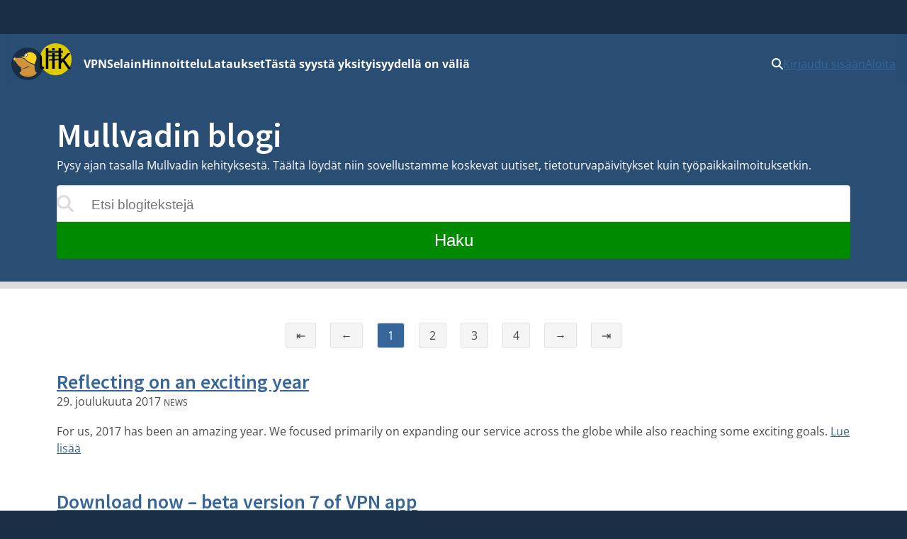

--- FILE ---
content_type: text/html
request_url: https://mullvad.net/fi/blog/2017?page=1
body_size: 13834
content:
<!doctype html>
<html lang="fi" dir="ltr" class="no-js">
  <head>
    <meta charset="utf-8" />
    <meta name="viewport" content="width=device-width, initial-scale=1" />
    
		<link href="../../_app/immutable/assets/0.oE8zbrY3.css" rel="stylesheet">
		<link href="../../_app/immutable/assets/MullvadCookie.DbE1rmso.css" rel="stylesheet">
		<link href="../../_app/immutable/assets/GlobalSearchResultList.CZyf8LA5.css" rel="stylesheet">
		<link href="../../_app/immutable/assets/2.BWV75qV9.css" rel="stylesheet">
		<link href="../../_app/immutable/assets/cms.4AvlKwp5.css" rel="stylesheet">
		<link href="../../_app/immutable/assets/BButton.DQb8nnaY.css" rel="stylesheet">
		<link href="../../_app/immutable/assets/Hero.D5-Nr2Rf.css" rel="stylesheet">
		<link href="../../_app/immutable/assets/BlogAndHelpSearchForm.DUDwlVId.css" rel="stylesheet">
		<link href="../../_app/immutable/assets/13.CXIWWV7_.css" rel="stylesheet">
		<link href="../../_app/immutable/assets/Posts.DDFR65AO.css" rel="stylesheet">
		<link href="../../_app/immutable/assets/PaginatedPostList.Bev-EqrC.css" rel="stylesheet"><!--1br2sqw--><meta property="og:title" content="Mullvad VPN | Yksityisyys on universaali oikeus"/> <meta property="og:description" name="description" content="Mullvad VPN:n ja Mullvad-selaimen käyttäjänä olet mukana vapauttamassa verkkoa massavalvonnasta ja sensuurista. Taistele yksityisyyden puolustajien joukoissa!"/> <meta property="og:image" content="https://mullvad.net/press/MullvadVPN_logo_Round_RGB_Color_positive.png"/> <meta property="og:site_name" content="Mullvad VPN"/> <meta property="og:type" content="website"/> <meta property="og:url" content="https://mullvad.net/fi/blog/2017?page=1"/> <meta name="twitter:card" content="summary"/> <link rel="canonical" href="https://mullvad.net/en/blog/2017"/> <!--[--><link rel="alternate" hreflang="ar" href="https://mullvad.net/ar/blog/2017"/><link rel="alternate" hreflang="da" href="https://mullvad.net/da/blog/2017"/><link rel="alternate" hreflang="de" href="https://mullvad.net/de/blog/2017"/><link rel="alternate" hreflang="en" href="https://mullvad.net/en/blog/2017"/><link rel="alternate" hreflang="es" href="https://mullvad.net/es/blog/2017"/><link rel="alternate" hreflang="fa" href="https://mullvad.net/fa/blog/2017"/><link rel="alternate" hreflang="fi" href="https://mullvad.net/fi/blog/2017"/><link rel="alternate" hreflang="fr" href="https://mullvad.net/fr/blog/2017"/><link rel="alternate" hreflang="it" href="https://mullvad.net/it/blog/2017"/><link rel="alternate" hreflang="ja" href="https://mullvad.net/ja/blog/2017"/><link rel="alternate" hreflang="ko" href="https://mullvad.net/ko/blog/2017"/><link rel="alternate" hreflang="nl" href="https://mullvad.net/nl/blog/2017"/><link rel="alternate" hreflang="no" href="https://mullvad.net/no/blog/2017"/><link rel="alternate" hreflang="pl" href="https://mullvad.net/pl/blog/2017"/><link rel="alternate" hreflang="pt" href="https://mullvad.net/pt/blog/2017"/><link rel="alternate" hreflang="ru" href="https://mullvad.net/ru/blog/2017"/><link rel="alternate" hreflang="sv" href="https://mullvad.net/sv/blog/2017"/><link rel="alternate" hreflang="th" href="https://mullvad.net/th/blog/2017"/><link rel="alternate" hreflang="tr" href="https://mullvad.net/tr/blog/2017"/><link rel="alternate" hreflang="zh-hans" href="https://mullvad.net/zh-hans/blog/2017"/><link rel="alternate" hreflang="zh-hant" href="https://mullvad.net/zh-hant/blog/2017"/><!--]--> <link rel="alternate" hreflang="x-default" href="https://mullvad.net/en/blog/2017"/><!----><!----><title>Mullvad VPN | Yksityisyys on universaali oikeus</title>
    <link rel="icon" href="/favicon.ico" sizes="48x48" />
    <link rel="icon" href="../../favicon.svg" type="image/svg+xml" sizes="any" />
    <link rel="apple-touch-icon" sizes="180x180" href="../../apple-touch-icon.png" />
    <link rel="manifest" href="../../manifest.webmanifest" />
    <meta name="theme-color" content="#192e45" />

    <!-- Feeds -->
    <link
      rel="alternate"
      href="https://mullvad.net/blog/feed/atom/"
      type="application/atom+xml"
      title="Atom 0.3"
    />
    <link
      rel="alternate"
      href="https://mullvad.net/blog/feed/rss/"
      type="application/rss+xml"
      title="RSS"
    />
  </head>
  <body data-sveltekit-preload-data="hover">
    <div style="display: contents"><!--[--><!--[--><!----><!--[--><!----><!--[--><a href="#main" class="svelte-7vqli2"><!--[!-->Siirry pääsisältöön<!--]--></a><!----> <!--[!--><!--]--><!----> <!--[--><!--[--><div class="wrapper svelte-7plrp5" data-cy="connection-bar" role="banner"><!--[--> <!--]--></div><!--]--><!--]--> <!--[--><div class="navigation svelte-rfuq4y"><nav aria-label="Primary" class="svelte-rfuq4y"><div class="logo-burger svelte-rfuq4y"><a href="../../fi" data-cy="logo-link" class="svelte-rfuq4y"><!--[!--><svg width="46" height="46" viewBox="0 0 15.858 15.858" xmlns="http://www.w3.org/2000/svg" role="img" aria-labelledby="mullvadHead" class="svelte-1oip8km"><title id="mullvadHead">Mullvad Logo</title><path d="M0 7.92A7.92 7.92 0 1 0 7.92 0 7.916 7.916 0 0 0 0 7.92Z" fill-rule="evenodd" fill="#192e45"></path><path d="m1.06 6.973.602-.84-.038 1.21.17-.91c.501 1.016 1.7 2.46 2.822 3.212.12.081.212.157.319.219.144.056.288.087.433.112.075.013.156.02.232.025.075.007.156.007.232.007s.15-.007.225-.013a2.788 2.788 0 0 0 .446-.081c.075-.02.144-.038.219-.063.069-.019.144-.05.213-.075.07-.032.138-.057.207-.094.07-.038.138-.07.2-.107.07-.031.132-.075.201-.113.07-.037.132-.081.201-.119s.132-.081.194-.12c.063-.043.132-.08.195-.124s.132-.082.2-.126l.063-.038.032.02.451.3-.458-.119c-.044.05-.087.1-.138.15-.056.057-.119.114-.175.17-.063.05-.126.107-.195.15-.069.05-.131.094-.207.138a3.498 3.498 0 0 1-.677.314c-.081.025-.157.05-.238.069-.082.019-.163.038-.245.05-.081.013-.163.019-.244.031a2.62 2.62 0 0 1-.74-.062 2.505 2.505 0 0 1-.232-.07 2.165 2.165 0 0 1-.383-.187s-.432.062-.257.388c.176.326.44.295.314.678a3.03 3.03 0 0 1-.351.595c-.289.39-.74.734-.696.94 2.05 2.528 6.672 2.177 8.427-.08-.025-.327-.539-.483-.896-1.28.1.032.25.075.25.07 0-.007-.426-.697-.445-.766l.276.019s-.364-.452-.376-.495l.37-.05s-.464-.534-.47-.577l.47.075-.514-.621h.244l-.288-.42c-.05-.019-.1-.031-.15-.044l-.189-.056c-.702-.22-1.367-.42-2.006-.822-.897-.558-1.7-1.241-2.302-1.774l-1.21-.59c-1.16-.088-2.251-.056-2.916.075l.427-.727-.652.784c-.044-.013-.057-.038-.057-.038l.044-.965-.207.871a.481.481 0 0 0-.213-.044.513.513 0 0 0-.515.518.52.52 0 0 0 .446.517l-.445.903Z" fill="#d0933a" fill-rule="evenodd"></path><path d="M1.786 5.077a.52.52 0 0 0-.727.477c0 .25.175.467.42.514l.026.002c.157-.05.457-.473.406-.736a.58.58 0 0 0-.125-.257Z" fill="#ffcc86" fill-rule="evenodd"></path><path d="M6.358 4.396c-.094-.257-.069-.59.063-.903.188-.433.546-.721.884-.721.07 0 .132.012.195.037.194-.175.42-.32.67-.42 1.386-.552 3.412.433 3.932 1.793.25.659.176 1.38-.038 2.038-.175.54-.815 1.317-.576 1.907-.094-.025-2.076-.64-2.628-.991-.884-.552-1.68-1.23-2.276-1.756l-.019-.019-2.013-.953c-.025-.012-.05-.025-.069-.037.289 0 1.386.131 1.875.025Z" fill="#fdd321" fill-rule="evenodd"></path><path d="M6.954 4.621a.327.327 0 0 1-.144-.031.43.43 0 0 1-.226-.25c-.088-.214-.063-.509.056-.785.157-.357.452-.608.722-.608.05 0 .1.013.15.031.132.057.226.189.257.377.038.2.006.432-.094.652-.157.357-.458.614-.721.614Z" fill="#fff"></path><path d="M7.355 3.047c.038 0 .076.007.113.026.1.043.176.156.2.307.032.182.007.395-.087.596-.138.32-.408.551-.633.551a.293.293 0 0 1-.107-.018c-.094-.038-.144-.126-.17-.195-.074-.188-.056-.464.051-.715.144-.32.408-.552.633-.552Zm0-.188c-.3 0-.633.276-.809.671-.131.295-.15.615-.056.86.056.144.15.244.27.3.056.025.119.038.188.038.3 0 .633-.276.802-.671.107-.238.138-.49.1-.709-.037-.219-.15-.376-.313-.445a.34.34 0 0 0-.182-.044Z" fill="#1d2a3a"></path></svg><!--]--><!----></a> <div class="hamburger-menu svelte-p9dp8"><button aria-label="Menu toggle" popovertarget="expanding-menu" class="svelte-p9dp8"><svg width="1em" height="1em" viewBox="0 0 53 53" xmlns="http://www.w3.org/2000/svg" class="svelte-p9dp8"><circle cx="26" cy="26" r="26" fill="currentColor" class="svelte-p9dp8"></circle><path d="M14,14L38,14" stroke="#192e45" stroke-width="3.6" class="svelte-p9dp8"></path><path d="M13,20L36,20" stroke="#192e45" stroke-width="2.5" class="svelte-p9dp8"></path><path d="M15,27L38,26" stroke="#192e45" stroke-width="2.7" class="svelte-p9dp8"></path><text text-anchor="middle" x="26" y="42" color="#192e45" class="svelte-p9dp8">Valikko</text></svg></button> <div popover="" id="expanding-menu" class="svelte-p9dp8"><nav aria-label="Extended" class="svelte-p9dp8"><div class="svelte-p9dp8"><h2 class="svelte-p9dp8">Tuotteet ja palvelut</h2> <ul class="svelte-p9dp8"><li class="svelte-p9dp8"><a href="../../fi/vpn" class="svelte-p9dp8">VPN</a></li> <li class="svelte-p9dp8"><a href="../../fi/browser" class="svelte-p9dp8">Selain</a></li> <li class="svelte-p9dp8"><a href="../../fi/help/mullvad-browser-extension" class="svelte-p9dp8">Selainlaajennus</a></li> <li class="svelte-p9dp8"><a href="../../fi/pricing" class="svelte-p9dp8">Hinnoittelu</a></li></ul></div> <div class="svelte-p9dp8"><h2 class="svelte-p9dp8">Tietosuoja</h2> <ul class="svelte-p9dp8"><li class="svelte-p9dp8"><a href="../../fi/why-privacy-matters" class="svelte-p9dp8">Tästä syystä yksityisyydellä on väliä</a></li></ul></div> <div class="svelte-p9dp8"><h2 class="svelte-p9dp8">Tekniset resurssit</h2> <ul class="svelte-p9dp8"><li class="svelte-p9dp8"><a href="../../fi/download" class="svelte-p9dp8">Lataukset</a></li> <li class="svelte-p9dp8"><a href="../../fi/blog" class="svelte-p9dp8">Teknologiablogi ja uutiset</a></li> <li class="svelte-p9dp8"><a href="../../fi/open-source" class="svelte-p9dp8">Avoin lähdekoodi</a></li> <li class="svelte-p9dp8"><a href="../../fi/check" class="svelte-p9dp8">Tarkista vuotojen varalta</a></li> <li class="svelte-p9dp8"><a href="../../fi/servers" class="svelte-p9dp8">Palvelimet</a></li></ul></div> <div class="svelte-p9dp8"><h2 class="svelte-p9dp8">Ohje ja tuki</h2> <ul class="svelte-p9dp8"><li class="svelte-p9dp8"><a href="../../fi/help" class="svelte-p9dp8">Oppaat</a></li> <li class="svelte-p9dp8"><a href="../../fi/help/faq" class="svelte-p9dp8">Usein kysyttyä</a></li></ul></div></nav></div></div><!----></div> <ul class="svelte-ba5qok"><!--[--><li><a href="../../fi/vpn" class="svelte-ba5qok">VPN</a></li><li><a href="../../fi/browser" class="svelte-ba5qok">Selain</a></li><li><a href="../../fi/pricing" class="svelte-ba5qok">Hinnoittelu</a></li><li><a href="../../fi/download" class="svelte-ba5qok">Lataukset</a></li><li><a href="../../fi/why-privacy-matters" class="svelte-ba5qok">Tästä syystä yksityisyydellä on väliä</a></li><!--]--></ul><!----> <div class="language-account-menu svelte-rfuq4y"><div class="quick-search"><button aria-haspopup="dialog" aria-expanded="false" aria-label="Quick Search" class="button svelte-1lmczdf"><svg xmlns="http://www.w3.org/2000/svg" width="1em" height="1em" viewBox="0 0 512 512" aria-hidden="true" focusable="false"><path fill="currentColor" d="M416 208c0 45.9-14.9 88.3-40 122.7l126.6 126.7c12.5 12.5 12.5 32.8 0 45.3s-32.8 12.5-45.3 0L330.7 376c-34.4 25.2-76.8 40-122.7 40C93.1 416 0 322.9 0 208S93.1 0 208 0s208 93.1 208 208zM208 352a144 144 0 1 0 0-288a144 144 0 1 0 0 288z"></path></svg><!----></button> <a href="/search" class="button svelte-1lmczdf"><svg xmlns="http://www.w3.org/2000/svg" width="1em" height="1em" viewBox="0 0 512 512" aria-hidden="true" focusable="false"><path fill="currentColor" d="M416 208c0 45.9-14.9 88.3-40 122.7l126.6 126.7c12.5 12.5 12.5 32.8 0 45.3s-32.8 12.5-45.3 0L330.7 376c-34.4 25.2-76.8 40-122.7 40C93.1 416 0 322.9 0 208S93.1 0 208 0s208 93.1 208 208zM208 352a144 144 0 1 0 0-288a144 144 0 1 0 0 288z"></path></svg><!----></a></div><!----> <!--[!--><a data-sveltekit-preload-data="off" class="login svelte-rfuq4y" href="../../fi/account/login">Kirjaudu sisään</a> <a class="create svelte-rfuq4y" href="../../fi/account/create">Aloita</a><!--]--></div></nav></div><!--]--><!--]--> <div class="modal-overlay svelte-1br2sqw" aria-hidden="true"></div> <main id="main" class="svelte-1br2sqw"><!--[--><!----><!--[--><!----><div class="section svelte-1q37ri0 border"><div class="content"><div class="container medium"><h1 class="svelte-kr8dmd">Mullvadin blogi</h1> <p>Pysy ajan tasalla Mullvadin kehityksestä. Täältä löydät niin sovellustamme koskevat uutiset, tietoturvapäivitykset kuin työpaikkailmoituksetkin.</p> <div class="container svelte-r8h1zg"><form action="/fi/blog/search" aria-label="Etsi blogitekstejä" class="svelte-r8h1zg"><label for="search" class="sr-only svelte-r8h1zg">Etsi blogitekstejä</label> <div class="input-wrapper svelte-r8h1zg"><input value="" type="search" name="q" id="search" placeholder="Etsi blogitekstejä" aria-label="Etsi blogitekstejä" spellcheck="false" autocomplete="off" aria-describedby="search-description" class="svelte-r8h1zg"/> <span class="svelte-r8h1zg"><svg xmlns="http://www.w3.org/2000/svg" width="1em" height="1em" viewBox="0 0 512 512"><path fill="currentColor" d="M416 208c0 45.9-14.9 88.3-40 122.7l126.6 126.7c12.5 12.5 12.5 32.8 0 45.3s-32.8 12.5-45.3 0L330.7 376c-34.4 25.2-76.8 40-122.7 40C93.1 416 0 322.9 0 208S93.1 0 208 0s208 93.1 208 208zM208 352a144 144 0 1 0 0-288a144 144 0 1 0 0 288z"></path></svg><!----></span></div> <span id="search-description" class="visually-hidden svelte-r8h1zg">Tulokset päivittyvät kirjoittaessasi</span> <button class="svelte-r8h1zg">Haku</button></form> <div class="results svelte-r8h1zg"><!--[!--><!--]--></div></div><!----></div><!----></div></div><!----> <div class="cms svelte-kr8dmd"><div class="container medium layout svelte-kr8dmd"><section class="main svelte-kr8dmd" aria-label="Blogipostaukset"><!--[!--><!----><div class="svelte-12joade"><!--[--><div class="pagination svelte-1m0351h"><a title="Ensimmäinen sivu" aria-label="Ensimmäinen sivu" href="https://mullvad.net/fi/blog/2017" class="svelte-1m0351h">⇤</a> <a title="Edellinen sivu" aria-label="Edellinen sivu" href="https://mullvad.net/fi/blog/2017" class="svelte-1m0351h">←</a> <!--[--><a title="Sivu 1" class="page-number svelte-1m0351h current" aria-current="page" href="https://mullvad.net/fi/blog/2017?page=1">1</a><a title="Sivu 2" class="page-number svelte-1m0351h" href="https://mullvad.net/fi/blog/2017?page=2">2</a><a title="Sivu 3" class="page-number svelte-1m0351h" href="https://mullvad.net/fi/blog/2017?page=3">3</a><a title="Sivu 4" class="page-number svelte-1m0351h" href="https://mullvad.net/fi/blog/2017?page=4">4</a><!--]--> <a title="Seuraava sivu" aria-label="Seuraava sivu" href="https://mullvad.net/fi/blog/2017?page=2" class="svelte-1m0351h">→</a> <a title="Viimeinen sivu" aria-label="Viimeinen sivu" href="https://mullvad.net/fi/blog/2017?page=6" class="svelte-1m0351h">⇥</a></div><!--]--><!----> <!--[--><div class="posts"><!--[--><article class="post-preview svelte-1y9r6uz"><h2 class="svelte-1y9r6uz"><a href="/fi/blog/reflecting-exciting-year" class="svelte-1y9r6uz">Reflecting on an exciting year</a></h2> <p><time datetime="2017-12-29T10:35:50.000Z">29. joulukuuta 2017</time><!----> <!--[--><a class="tag" href="/fi/blog/tag/news">News</a><!--]--></p> <div><!---->For us, 2017 has been an amazing year. We focused primarily on expanding our service across the globe while also reaching some exciting goals.<!----> <a href="/fi/blog/reflecting-exciting-year">Lue lisää</a></div></article><article class="post-preview svelte-1y9r6uz"><h2 class="svelte-1y9r6uz"><a href="/fi/blog/download-now-beta-version-7-vpn-app" class="svelte-1y9r6uz">Download now – beta version 7 of VPN app</a></h2> <p><time datetime="2017-12-13T10:50:18.000Z">13. joulukuuta 2017</time><!----> <!--[--><a class="tag" href="/fi/blog/tag/news">News</a><!--]--></p> <div><!---->Take advantage of new features and bug fixes in version 7 of our new VPN app. Current beta users, please upgrade as we don't support older versions.<!----> <a href="/fi/blog/download-now-beta-version-7-vpn-app">Lue lisää</a></div></article><article class="post-preview svelte-1y9r6uz"><h2 class="svelte-1y9r6uz"><a href="/fi/blog/introducing-post-quantum-vpn-mullvads-strategy-future-problem" class="svelte-1y9r6uz">Introducing a post-quantum VPN, Mullvad's strategy for a future problem</a></h2> <p><time datetime="2017-12-08T14:33:52.000Z">8. joulukuuta 2017</time><!----> <!--[--><a class="tag" href="/fi/blog/tag/privacy">Privacy</a><!--]--></p> <div><!---->As the field of quantum computing progresses, it's possible that today's stored, encrypted information could be decrypted in the future. To mitigate this threat against privacy, we unveil our own post-quantum secure VPN tunnel.<!----> <a href="/fi/blog/introducing-post-quantum-vpn-mullvads-strategy-future-problem">Lue lisää</a></div></article><article class="post-preview svelte-1y9r6uz"><h2 class="svelte-1y9r6uz"><a href="/fi/blog/hiring-full-time-rust-developer-iosandroid-app" class="svelte-1y9r6uz">Filled: Hiring full-time Rust developer for iOS/Android app</a></h2> <p><time datetime="2017-12-05T09:17:32.000Z">5. joulukuuta 2017</time><!----> <!--[--><a class="tag" href="/fi/blog/tag/inside-mullvad">Inside Mullvad</a><!--]--></p> <div><!---->-- The position has been filled --<!----> <a href="/fi/blog/hiring-full-time-rust-developer-iosandroid-app">Lue lisää</a></div></article><article class="post-preview svelte-1y9r6uz"><h2 class="svelte-1y9r6uz"><a href="/fi/blog/new-servers-norway-means-faster-speeds-north-sea-region" class="svelte-1y9r6uz">New servers in Norway mean faster speeds for North Sea region</a></h2> <p><time datetime="2017-12-01T16:10:41.000Z">1. joulukuuta 2017</time><!----> <!--[--><a class="tag" href="/fi/blog/tag/news">News</a><!--]--></p> <div><!---->If you're connecting through our servers in Norway, you will now likely experience faster speeds, thanks to nine new servers in Oslo that we now fully own and have physical control over.<!----> <a href="/fi/blog/new-servers-norway-means-faster-speeds-north-sea-region">Lue lisää</a></div></article><article class="post-preview svelte-1y9r6uz"><h2 class="svelte-1y9r6uz"><a href="/fi/blog/easily-check-your-online-privacy-am-i-mullvad" class="svelte-1y9r6uz">Easily check your online privacy with Am I Mullvad</a></h2> <p><time datetime="2017-11-29T16:15:26.000Z">29. marraskuuta 2017</time><!----> <!--[--><a class="tag" href="/fi/blog/tag/news">News</a><!--]--></p> <div><!---->While you're connected to Mullvad, your browser could still be leaking information and therefore jeopardizing your privacy. With our new Am I Mullvad tool, you can now get a quick overview of your connection status.<!----> <a href="/fi/blog/easily-check-your-online-privacy-am-i-mullvad">Lue lisää</a></div></article><article class="post-preview svelte-1y9r6uz"><h2 class="svelte-1y9r6uz"><a href="/fi/blog/download-now-new-beta-version-vpn-app" class="svelte-1y9r6uz">Download now – new beta version of VPN app</a></h2> <p><time datetime="2017-11-13T12:42:36.000Z">13. marraskuuta 2017</time><!----> <!--[--><a class="tag" href="/fi/blog/tag/news">News</a><!--]--></p> <div><!---->Take advantage of new features and bug fixes in the updated version of our new VPN app. Current beta users, take the time to upgrade as we don't support older versions.<!----> <a href="/fi/blog/download-now-new-beta-version-vpn-app">Lue lisää</a></div></article><article class="post-preview svelte-1y9r6uz"><h2 class="svelte-1y9r6uz"><a href="/fi/blog/why-topic-product-reviews-complicated" class="svelte-1y9r6uz">Why the topic of product reviews is complicated</a></h2> <p><time datetime="2017-10-25T09:13:11.000Z">25. lokakuuta 2017</time><!----> <!--[--><a class="tag" href="/fi/blog/tag/news">News</a><!--]--></p> <div><!---->Did you know that many product reviews found on the Internet are actually paid ads in disguise? It's a complicated topic, but one that we have a clear position on.<!----> <a href="/fi/blog/why-topic-product-reviews-complicated">Lue lisää</a></div></article><article class="post-preview svelte-1y9r6uz"><h2 class="svelte-1y9r6uz"><a href="/fi/blog/client-version-65-released" class="svelte-1y9r6uz">Client version 65 released</a></h2> <p><time datetime="2017-10-24T07:54:52.000Z">24. lokakuuta 2017</time><!----> <!--[--><a class="tag" href="/fi/blog/tag/news">News</a><!--]--></p> <div><!---->Version 65 of the Mullvad client is now available for download!<!----> <a href="/fi/blog/client-version-65-released">Lue lisää</a></div></article><article class="post-preview svelte-1y9r6uz"><h2 class="svelte-1y9r6uz"><a href="/fi/blog/put-mullvad-your-car" class="svelte-1y9r6uz">Put Mullvad on your car!</a></h2> <p><time datetime="2017-10-22T14:40:24.000Z">22. lokakuuta 2017</time><!----> <!--[--><a class="tag" href="/fi/blog/tag/news">News</a><!--]--></p> <div><!---->That's right, our latest sticker is perfect for your car's bumper, or very large laptop. Plus, they're free! Are t-shirts more your thing? We've got those too.<!----> <a href="/fi/blog/put-mullvad-your-car">Lue lisää</a></div></article><!--]--></div><!--]--><!----> <!--[--><div class="pagination svelte-1m0351h"><a title="Ensimmäinen sivu" aria-label="Ensimmäinen sivu" href="https://mullvad.net/fi/blog/2017" class="svelte-1m0351h">⇤</a> <a title="Edellinen sivu" aria-label="Edellinen sivu" href="https://mullvad.net/fi/blog/2017" class="svelte-1m0351h">←</a> <!--[--><a title="Sivu 1" class="page-number svelte-1m0351h current" aria-current="page" href="https://mullvad.net/fi/blog/2017?page=1">1</a><a title="Sivu 2" class="page-number svelte-1m0351h" href="https://mullvad.net/fi/blog/2017?page=2">2</a><a title="Sivu 3" class="page-number svelte-1m0351h" href="https://mullvad.net/fi/blog/2017?page=3">3</a><a title="Sivu 4" class="page-number svelte-1m0351h" href="https://mullvad.net/fi/blog/2017?page=4">4</a><!--]--> <a title="Seuraava sivu" aria-label="Seuraava sivu" href="https://mullvad.net/fi/blog/2017?page=2" class="svelte-1m0351h">→</a> <a title="Viimeinen sivu" aria-label="Viimeinen sivu" href="https://mullvad.net/fi/blog/2017?page=6" class="svelte-1m0351h">⇥</a></div><!--]--><!----></div><!----><!--]--><!----></section> <div class="side svelte-kr8dmd"><aside><!----><a href="/fi/blog/feed/atom" class="link md svelte-1dpdg0a" aria-live="polite" aria-disabled="false"><svg xmlns="http://www.w3.org/2000/svg" width="0.88em" height="1em" viewBox="0 0 448 512"><path fill="currentColor" d="M0 64c0-17.7 14.3-32 32-32c229.8 0 416 186.2 416 416c0 17.7-14.3 32-32 32s-32-14.3-32-32C384 253.6 226.4 96 32 96C14.3 96 0 81.7 0 64zm0 352a64 64 0 1 1 128 0a64 64 0 1 1-128 0zm32-256c159.1 0 288 128.9 288 288c0 17.7-14.3 32-32 32s-32-14.3-32-32c0-123.7-100.3-224-224-224c-17.7 0-32-14.3-32-32s14.3-32 32-32z"></path></svg><!---->RSS-syöte<!----><!----></a><!----><!----> <p class="menu-label">Merkinnät</p> <nav aria-label="Merkinnät"><ul class="menu-list"><!--[--><li><a href="/fi/blog/tag/news">News</a></li><li><a href="/fi/blog/tag/features">Features</a></li><li><a href="/fi/blog/tag/privacy">Privacy</a></li><li><a href="/fi/blog/tag/mullvad-community">Mullvad community</a></li><li><a href="/fi/blog/tag/system-transparency">System Transparency</a></li><li><a href="/fi/blog/tag/inside-mullvad">Inside Mullvad</a></li><li><a href="/fi/blog/tag/privacy-tips">Privacy tips</a></li><li><a href="/fi/blog/tag/audits">External audits</a></li><li><a href="/fi/blog/tag/app">App</a></li><li><a href="/fi/blog/tag/browser">Browser</a></li><li><a href="/fi/blog/tag/security">Security</a></li><li><a href="/fi/blog/tag/dns">DNS</a></li><!--]--></ul></nav> <p class="menu-label">Arkisto</p> <nav aria-label="Arkisto"><ul class="menu-list"><!--[--><li><a href="/fi/blog/2025">2025 (29)</a></li><li><a href="/fi/blog/2024">2024 (29)</a></li><li><a href="/fi/blog/2023">2023 (27)</a></li><li><a href="/fi/blog/2022">2022 (31)</a></li><li><a href="/fi/blog/2021">2021 (52)</a></li><li><a href="/fi/blog/2020">2020 (54)</a></li><li><a href="/fi/blog/2019">2019 (58)</a></li><li><a href="/fi/blog/2018">2018 (59)</a></li><li><a href="/fi/blog/2017" class="active">2017 (52)</a></li><li><a href="/fi/blog/2016">2016 (24)</a></li><li><a href="/fi/blog/2015">2015 (24)</a></li><li><a href="/fi/blog/2014">2014 (6)</a></li><li><a href="/fi/blog/2013">2013 (9)</a></li><li><a href="/fi/blog/2012">2012 (5)</a></li><li><a href="/fi/blog/2011">2011 (7)</a></li><li><a href="/fi/blog/2010">2010 (11)</a></li><!--]--></ul></nav></aside><!----></div></div></div><!----><!--]--><!----><!----><!--]--><!----></main> <!--[--><footer class="svelte-jz8lnl"><div><h2 class="svelte-jz8lnl">Mullvad</h2> <nav aria-label="Secondary"><ul class="svelte-jz8lnl"><!--[--><li class="svelte-jz8lnl"><a href="/fi/about" class="svelte-jz8lnl">Tietoa</a></li><li class="svelte-jz8lnl"><a href="/fi/help" class="svelte-jz8lnl">Tuki</a></li><li class="svelte-jz8lnl"><a href="/fi/servers" class="svelte-jz8lnl">Palvelimet</a></li><li class="svelte-jz8lnl"><a href="/fi/pricing" class="svelte-jz8lnl">Hinnoittelu</a></li><li class="svelte-jz8lnl"><a href="/fi/blog" class="svelte-jz8lnl">Blogi</a></li><!--]--> <li class="svelte-jz8lnl"><a href="/fi/vpn" class="svelte-jz8lnl">Mullvad VPN</a></li> <li class="svelte-jz8lnl"><a href="/fi/browser" class="svelte-jz8lnl">Mullvad Browser</a></li> <!--[--><li class="svelte-jz8lnl"><a href="/fi/why-privacy-matters" class="svelte-jz8lnl">Tästä syystä yksityisyydellä on väliä</a></li><li class="svelte-jz8lnl"><a href="/fi/why-mullvad-vpn" class="svelte-jz8lnl">Miksi valita Mullvad VPN?</a></li><li class="svelte-jz8lnl"><a href="/fi/vpn/what-is-vpn" class="svelte-jz8lnl">Mikä on VPN?</a></li><li class="svelte-jz8lnl"><a href="/fi/download" class="svelte-jz8lnl">Lataukset</a></li><li class="svelte-jz8lnl"><a href="/fi/chatcontrol" class="svelte-jz8lnl">Stoppi keskustelujen kontrolloinnille</a></li><li class="svelte-jz8lnl"><a href="/fi/press" class="svelte-jz8lnl">Lehdistö</a></li><!--]--> <li class="svelte-jz8lnl"><a href="https://www.mullvad.careers/" target="_blank" rel="noreferrer" class="centered svelte-jz8lnl">Työpaikat <svg width="1em" height="1em" viewBox="0 0 512 512"><path fill="currentColor" d="M432 320h-32a16 16 0 0 0-16 16v112H64V128h144a16 16 0 0 0 16-16V80a16 16 0 0 0-16-16H48a48 48 0 0 0-48 48v352a48 48 0 0 0 48 48h352a48 48 0 0 0 48-48V336a16 16 0 0 0-16-16ZM488 0H360c-21.37 0-32.05 25.91-17 41l35.73 35.73L135 320.37a24 24 0 0 0 0 34L157.67 377a24 24 0 0 0 34 0l243.61-243.68L471 169c15 15 41 4.5 41-17V24a24 24 0 0 0-24-24Z"></path></svg><!----></a></li></ul></nav></div> <div><h2 class="svelte-jz8lnl">Käytännöt</h2> <nav aria-label="Policies"><ul class="svelte-jz8lnl"><!--[--><li class="svelte-jz8lnl"><a href="/fi/policies" class="svelte-jz8lnl">Käytännöt</a></li><li class="svelte-jz8lnl"><a href="/fi/open-source" class="svelte-jz8lnl">Avoin lähdekoodi</a></li><li class="svelte-jz8lnl"><a href="/fi/help/privacy-policy" class="svelte-jz8lnl">Tietosuojakäytäntö</a></li><li class="svelte-jz8lnl"><a href="/fi/help/cookie-policy" class="svelte-jz8lnl">Evästeet</a></li><li class="svelte-jz8lnl"><a href="/fi/help/terms-service" class="svelte-jz8lnl">Palveluehdot</a></li><li class="svelte-jz8lnl"><a href="/fi/help/partnerships-and-resellers" class="svelte-jz8lnl">Kumppanuudet ja jälleenmyyjät</a></li><li class="svelte-jz8lnl"><a href="/fi/help/policy-reviews-advertising-and-affiliates" class="svelte-jz8lnl">Arvostelut, mainokset ja yhteistyökumppanit</a></li><li class="svelte-jz8lnl"><a href="/fi/help/how-report-bug-or-vulnerability" class="svelte-jz8lnl">Virheestä tai tietoturva-aukosta ilmoittaminen</a></li><!--]--></ul></nav></div> <div><h2 class="svelte-jz8lnl">Osoite</h2> <address class="svelte-jz8lnl"><p class="svelte-jz8lnl">Mullvad VPN AB</p> <p class="svelte-jz8lnl">Box 53049</p> <p class="svelte-jz8lnl">400 14 Gothenburg</p> <p class="svelte-jz8lnl">Sweden</p></address> <ul class="icon-list svelte-jz8lnl"><li class="svelte-jz8lnl"><a href="mailto:support@mullvadvpn.net" class="svelte-jz8lnl"><svg width="1em" height="1em" viewBox="0 0 512 512"><path fill="currentColor" d="M502.3 190.8c3.9-3.1 9.7-.2 9.7 4.7V400c0 26.5-21.5 48-48 48H48c-26.5 0-48-21.5-48-48V195.6c0-5 5.7-7.8 9.7-4.7c22.4 17.4 52.1 39.5 154.1 113.6c21.1 15.4 56.7 47.8 92.2 47.6c35.7.3 72-32.8 92.3-47.6c102-74.1 131.6-96.3 154-113.7zM256 320c23.2.4 56.6-29.2 73.4-41.4c132.7-96.3 142.8-104.7 173.4-128.7c5.8-4.5 9.2-11.5 9.2-18.9v-19c0-26.5-21.5-48-48-48H48C21.5 64 0 85.5 0 112v19c0 7.4 3.4 14.3 9.2 18.9c30.6 23.9 40.7 32.4 173.4 128.7c16.8 12.2 50.2 41.8 73.4 41.4z"></path></svg><!----> support@mullvadvpn.net</a></li> <li class="svelte-jz8lnl"><a href="/static/gpg/mullvadvpn-support-mail.asc" class="svelte-jz8lnl"><svg width="1em" height="1em" viewBox="0 0 512 512"><path fill="currentColor" d="M512 176.001C512 273.203 433.202 352 336 352c-11.22 0-22.19-1.062-32.827-3.069l-24.012 27.014A23.999 23.999 0 0 1 261.223 384H224v40c0 13.255-10.745 24-24 24h-40v40c0 13.255-10.745 24-24 24H24c-13.255 0-24-10.745-24-24v-78.059c0-6.365 2.529-12.47 7.029-16.971l161.802-161.802C163.108 213.814 160 195.271 160 176C160 78.798 238.797.001 335.999 0C433.488-.001 512 78.511 512 176.001zM336 128c0 26.51 21.49 48 48 48s48-21.49 48-48s-21.49-48-48-48s-48 21.49-48 48z"></path></svg><!----> GPG-avain</a></li> <li class="svelte-jz8lnl"><a class="onion-link svelte-jz8lnl" href="http://o54hon2e2vj6c7m3aqqu6uyece65by3vgoxxhlqlsvkmacw6a7m7kiad.onion" target="_blank" rel="noreferrer"><svg width="1em" height="1em" viewBox="0 0 180 180" fill="currentColor"><path d="M90.1846205,163.631147 L90.1846205,152.721073 C124.743583,152.621278 152.726063,124.581416 152.726063,89.9975051 C152.726063,55.4160892 124.743583,27.3762266 90.1846205,27.2764318 L90.1846205,16.366358 C130.768698,16.4686478 163.633642,49.3909741 163.633642,89.9975051 C163.633642,130.606531 130.768698,163.531352 90.1846205,163.631147 Z M90.1846205,125.444642 C109.677053,125.342352 125.454621,109.517381 125.454621,89.9975051 C125.454621,70.4801242 109.677053,54.6551533 90.1846205,54.5528636 L90.1846205,43.6452847 C115.704663,43.7450796 136.364695,64.4550091 136.364695,89.9975051 C136.364695,115.542496 115.704663,136.252426 90.1846205,136.35222 L90.1846205,125.444642 Z M90.1846205,70.9167267 C100.640628,71.0165216 109.090758,79.5165493 109.090758,89.9975051 C109.090758,100.480956 100.640628,108.980984 90.1846205,109.080778 L90.1846205,70.9167267 Z M0,89.9975051 C0,139.705328 40.2921772,180 90,180 C139.705328,180 180,139.705328 180,89.9975051 C180,40.2921772 139.705328,0 90,0 C40.2921772,0 0,40.2921772 0,89.9975051 Z"></path></svg><!----> Onion-palvelu</a></li></ul></div> <div><h2 class="svelte-jz8lnl">Seuraa meitä</h2> <nav aria-label="Social" class="svelte-jz8lnl"><ul class="icon-list svelte-jz8lnl"><li class="svelte-jz8lnl"><a href="https://www.x.com/mullvadnet" rel="me nofollow" target="_blank" class="svelte-jz8lnl"><svg xmlns="http://www.w3.org/2000/svg" width="0.88em" height="1em" viewBox="0 0 448 512"><path fill="currentColor" d="M64 32C28.7 32 0 60.7 0 96v320c0 35.3 28.7 64 64 64h320c35.3 0 64-28.7 64-64V96c0-35.3-28.7-64-64-64H64zm297.1 84L257.3 234.6L379.4 396h-95.6L209 298.1L123.3 396H75.8l111-126.9L69.7 116h98l67.7 89.5l78.2-89.5h47.5zm-37.8 251.6L153.4 142.9h-28.3l171.8 224.7h26.3z"></path></svg><!----> @mullvadnet</a></li> <li class="svelte-jz8lnl"><a href="https://mastodon.online/@mullvadnet" rel="me nofollow" target="_blank" class="svelte-jz8lnl"><svg width="0.88em" height="1em" viewBox="0 0 448 512"><path fill="currentColor" d="M433 179.11c0-97.2-63.71-125.7-63.71-125.7c-62.52-28.7-228.56-28.4-290.48 0c0 0-63.72 28.5-63.72 125.7c0 115.7-6.6 259.4 105.63 289.1c40.51 10.7 75.32 13 103.33 11.4c50.81-2.8 79.32-18.1 79.32-18.1l-1.7-36.9s-36.31 11.4-77.12 10.1c-40.41-1.4-83-4.4-89.63-54a102.54 102.54 0 0 1-.9-13.9c85.63 20.9 158.65 9.1 178.75 6.7c56.12-6.7 105-41.3 111.23-72.9c9.8-49.8 9-121.5 9-121.5zm-75.12 125.2h-46.63v-114.2c0-49.7-64-51.6-64 6.9v62.5h-46.33V197c0-58.5-64-56.6-64-6.9v114.2H90.19c0-122.1-5.2-147.9 18.41-175c25.9-28.9 79.82-30.8 103.83 6.1l11.6 19.5l11.6-19.5c24.11-37.1 78.12-34.8 103.83-6.1c23.71 27.3 18.4 53 18.4 175z"></path></svg><!----> @mullvadnet</a></li> <li class="svelte-jz8lnl"><a href="https://www.youtube.com/c/MullvadVPNNet" rel="me nofollow" target="_blank" class="svelte-jz8lnl"><svg width="0.88em" height="1em" viewBox="0 0 448 512"><path fill="currentColor" d="m186.8 202.1l95.2 54.1l-95.2 54.1V202.1zM448 80v352c0 26.5-21.5 48-48 48H48c-26.5 0-48-21.5-48-48V80c0-26.5 21.5-48 48-48h352c26.5 0 48 21.5 48 48zm-42 176.3s0-59.6-7.6-88.2c-4.2-15.8-16.5-28.2-32.2-32.4C337.9 128 224 128 224 128s-113.9 0-142.2 7.7c-15.7 4.2-28 16.6-32.2 32.4c-7.6 28.5-7.6 88.2-7.6 88.2s0 59.6 7.6 88.2c4.2 15.8 16.5 27.7 32.2 31.9C110.1 384 224 384 224 384s113.9 0 142.2-7.7c15.7-4.2 28-16.1 32.2-31.9c7.6-28.5 7.6-88.1 7.6-88.1z"></path></svg><!----> Mullvad VPN</a></li> <li class="svelte-jz8lnl"><a href="https://github.com/mullvad" rel="me nofollow" target="_blank" class="svelte-jz8lnl"><svg width="0.88em" height="1em" viewBox="0 0 448 512"><path fill="currentColor" d="M400 32H48C21.5 32 0 53.5 0 80v352c0 26.5 21.5 48 48 48h352c26.5 0 48-21.5 48-48V80c0-26.5-21.5-48-48-48zM277.3 415.7c-8.4 1.5-11.5-3.7-11.5-8c0-5.4.2-33 .2-55.3c0-15.6-5.2-25.5-11.3-30.7c37-4.1 76-9.2 76-73.1c0-18.2-6.5-27.3-17.1-39c1.7-4.3 7.4-22-1.7-45c-13.9-4.3-45.7 17.9-45.7 17.9c-13.2-3.7-27.5-5.6-41.6-5.6c-14.1 0-28.4 1.9-41.6 5.6c0 0-31.8-22.2-45.7-17.9c-9.1 22.9-3.5 40.6-1.7 45c-10.6 11.7-15.6 20.8-15.6 39c0 63.6 37.3 69 74.3 73.1c-4.8 4.3-9.1 11.7-10.6 22.3c-9.5 4.3-33.8 11.7-48.3-13.9c-9.1-15.8-25.5-17.1-25.5-17.1c-16.2-.2-1.1 10.2-1.1 10.2c10.8 5 18.4 24.2 18.4 24.2c9.7 29.7 56.1 19.7 56.1 19.7c0 13.9.2 36.5.2 40.6c0 4.3-3 9.5-11.5 8c-66-22.1-112.2-84.9-112.2-158.3c0-91.8 70.2-161.5 162-161.5S388 165.6 388 257.4c.1 73.4-44.7 136.3-110.7 158.3zm-98.1-61.1c-1.9.4-3.7-.4-3.9-1.7c-.2-1.5 1.1-2.8 3-3.2c1.9-.2 3.7.6 3.9 1.9c.3 1.3-1 2.6-3 3zm-9.5-.9c0 1.3-1.5 2.4-3.5 2.4c-2.2.2-3.7-.9-3.7-2.4c0-1.3 1.5-2.4 3.5-2.4c1.9-.2 3.7.9 3.7 2.4zm-13.7-1.1c-.4 1.3-2.4 1.9-4.1 1.3c-1.9-.4-3.2-1.9-2.8-3.2c.4-1.3 2.4-1.9 4.1-1.5c2 .6 3.3 2.1 2.8 3.4zm-12.3-5.4c-.9 1.1-2.8.9-4.3-.6c-1.5-1.3-1.9-3.2-.9-4.1c.9-1.1 2.8-.9 4.3.6c1.3 1.3 1.8 3.3.9 4.1zm-9.1-9.1c-.9.6-2.6 0-3.7-1.5s-1.1-3.2 0-3.9c1.1-.9 2.8-.2 3.7 1.3c1.1 1.5 1.1 3.3 0 4.1zm-6.5-9.7c-.9.9-2.4.4-3.5-.6c-1.1-1.3-1.3-2.8-.4-3.5c.9-.9 2.4-.4 3.5.6c1.1 1.3 1.3 2.8.4 3.5zm-6.7-7.4c-.4.9-1.7 1.1-2.8.4c-1.3-.6-1.9-1.7-1.5-2.6c.4-.6 1.5-.9 2.8-.4c1.3.7 1.9 1.8 1.5 2.6z"></path></svg><!----> mullvad</a></li></ul></nav> <h2 class="svelte-jz8lnl">Kieli</h2> <div class="selector svelte-npjipv" data-cy="language-select"><button aria-haspopup="true" aria-controls="dropdown-menu" type="button" class="svelte-npjipv"><span class="dropdown-button-label svelte-npjipv"><svg xmlns="http://www.w3.org/2000/svg" width="0.97em" height="1em" viewBox="0 0 496 512"><path fill="currentColor" d="M248 8C111.03 8 0 119.03 0 256s111.03 248 248 248s248-111.03 248-248S384.97 8 248 8zm82.29 357.6c-3.9 3.88-7.99 7.95-11.31 11.28c-2.99 3-5.1 6.7-6.17 10.71c-1.51 5.66-2.73 11.38-4.77 16.87l-17.39 46.85c-13.76 3-28 4.69-42.65 4.69v-27.38c1.69-12.62-7.64-36.26-22.63-51.25c-6-6-9.37-14.14-9.37-22.63v-32.01c0-11.64-6.27-22.34-16.46-27.97c-14.37-7.95-34.81-19.06-48.81-26.11c-11.48-5.78-22.1-13.14-31.65-21.75l-.8-.72a114.792 114.792 0 0 1-18.06-20.74c-9.38-13.77-24.66-36.42-34.59-51.14c20.47-45.5 57.36-82.04 103.2-101.89l24.01 12.01C203.48 89.74 216 82.01 216 70.11v-11.3c7.99-1.29 16.12-2.11 24.39-2.42l28.3 28.3c6.25 6.25 6.25 16.38 0 22.63L264 112l-10.34 10.34c-3.12 3.12-3.12 8.19 0 11.31l4.69 4.69c3.12 3.12 3.12 8.19 0 11.31l-8 8a8.008 8.008 0 0 1-5.66 2.34h-8.99c-2.08 0-4.08.81-5.58 2.27l-9.92 9.65a8.008 8.008 0 0 0-1.58 9.31l15.59 31.19c2.66 5.32-1.21 11.58-7.15 11.58h-5.64c-1.93 0-3.79-.7-5.24-1.96l-9.28-8.06a16.017 16.017 0 0 0-15.55-3.1l-31.17 10.39a11.95 11.95 0 0 0-8.17 11.34c0 4.53 2.56 8.66 6.61 10.69l11.08 5.54c9.41 4.71 19.79 7.16 30.31 7.16s22.59 27.29 32 32h66.75c8.49 0 16.62 3.37 22.63 9.37l13.69 13.69a30.503 30.503 0 0 1 8.93 21.57a46.536 46.536 0 0 1-13.72 32.98zM417 274.25c-5.79-1.45-10.84-5-14.15-9.97l-17.98-26.97a23.97 23.97 0 0 1 0-26.62l19.59-29.38c2.32-3.47 5.5-6.29 9.24-8.15l12.98-6.49C440.2 193.59 448 223.87 448 256c0 8.67-.74 17.16-1.82 25.54L417 274.25z"></path></svg><!---->Suomi</span> <svg xmlns="http://www.w3.org/2000/svg" width="0.63em" height="1em" viewBox="0 0 320 512"><path fill="currentColor" d="M143 352.3L7 216.3c-9.4-9.4-9.4-24.6 0-33.9l22.6-22.6c9.4-9.4 24.6-9.4 33.9 0l96.4 96.4l96.4-96.4c9.4-9.4 24.6-9.4 33.9 0l22.6 22.6c9.4 9.4 9.4 24.6 0 33.9l-136 136c-9.2 9.4-24.4 9.4-33.8 0z"></path></svg><!----></button> <form method="post" class="svelte-npjipv"><ul class="dropdown svelte-npjipv" id="dropdown-menu" data-cy="language-menu" tabindex="-1"><!--[--><li class="svelte-npjipv"><button type="submit" formaction="/fi/setlocale/ar?page=/fi/blog/2017?page=1" class="svelte-npjipv">العربيّة</button></li><li class="svelte-npjipv"><button type="submit" formaction="/fi/setlocale/da?page=/fi/blog/2017?page=1" class="svelte-npjipv">Dansk</button></li><li class="svelte-npjipv"><button type="submit" formaction="/fi/setlocale/de?page=/fi/blog/2017?page=1" class="svelte-npjipv">Deutsch</button></li><li class="svelte-npjipv"><button type="submit" formaction="/fi/setlocale/en?page=/fi/blog/2017?page=1" class="svelte-npjipv">English</button></li><li class="svelte-npjipv"><button type="submit" formaction="/fi/setlocale/es?page=/fi/blog/2017?page=1" class="svelte-npjipv">Español</button></li><li class="svelte-npjipv"><button type="submit" formaction="/fi/setlocale/fa?page=/fi/blog/2017?page=1" class="svelte-npjipv">فارسی</button></li><li class="svelte-npjipv"><button type="submit" formaction="/fi/setlocale/fi?page=/fi/blog/2017?page=1" class="svelte-npjipv active">Suomi</button></li><li class="svelte-npjipv"><button type="submit" formaction="/fi/setlocale/fr?page=/fi/blog/2017?page=1" class="svelte-npjipv">Français</button></li><li class="svelte-npjipv"><button type="submit" formaction="/fi/setlocale/it?page=/fi/blog/2017?page=1" class="svelte-npjipv">Italiano</button></li><li class="svelte-npjipv"><button type="submit" formaction="/fi/setlocale/ja?page=/fi/blog/2017?page=1" class="svelte-npjipv">日本語</button></li><li class="svelte-npjipv"><button type="submit" formaction="/fi/setlocale/ko?page=/fi/blog/2017?page=1" class="svelte-npjipv">한국어</button></li><li class="svelte-npjipv"><button type="submit" formaction="/fi/setlocale/nl?page=/fi/blog/2017?page=1" class="svelte-npjipv">Nederlands</button></li><li class="svelte-npjipv"><button type="submit" formaction="/fi/setlocale/no?page=/fi/blog/2017?page=1" class="svelte-npjipv">Norsk</button></li><li class="svelte-npjipv"><button type="submit" formaction="/fi/setlocale/pl?page=/fi/blog/2017?page=1" class="svelte-npjipv">Polski</button></li><li class="svelte-npjipv"><button type="submit" formaction="/fi/setlocale/pt?page=/fi/blog/2017?page=1" class="svelte-npjipv">Português</button></li><li class="svelte-npjipv"><button type="submit" formaction="/fi/setlocale/ru?page=/fi/blog/2017?page=1" class="svelte-npjipv">Русский</button></li><li class="svelte-npjipv"><button type="submit" formaction="/fi/setlocale/sv?page=/fi/blog/2017?page=1" class="svelte-npjipv">Svenska</button></li><li class="svelte-npjipv"><button type="submit" formaction="/fi/setlocale/th?page=/fi/blog/2017?page=1" class="svelte-npjipv">ภาษาไทย</button></li><li class="svelte-npjipv"><button type="submit" formaction="/fi/setlocale/tr?page=/fi/blog/2017?page=1" class="svelte-npjipv">Türkçe</button></li><li class="svelte-npjipv"><button type="submit" formaction="/fi/setlocale/zh-hans?page=/fi/blog/2017?page=1" class="svelte-npjipv">简体中文</button></li><li class="svelte-npjipv"><button type="submit" formaction="/fi/setlocale/zh-hant?page=/fi/blog/2017?page=1" class="svelte-npjipv">繁體中文</button></li><!--]--></ul></form></div><!----></div></footer><!--]--> <!--[!--><!--]--><!----><!--]--><!----><!----><!--]--> <!--[!--><!--]--><!--]-->
			
			<script nonce="th4CWganVidyu2FAQ1BHqg==">
				{
					__sveltekit_z0lsk7 = {
						base: new URL("../..", location).pathname.slice(0, -1),
						env: {"PUBLIC_CONNCHECK_URL":"am.i.mullvad.net","PUBLIC_ONION_ENABLED_PAYMENTS":"bitcoin,bitcoincash,monero,lightning,cash,voucher","PUBLIC_STRIPE_PK":"pk_live_b1GfXgTHZdUWAxjCVLovCNiS00DbtkXpS8","PUBLIC_BROWSER_DOWNLOAD_URL":"https://cdn.mullvad.net","PUBLIC_MEDIA_CDN_URL":"https://media.mullvad.net","PUBLIC_ONION_URL":"http://o54hon2e2vj6c7m3aqqu6uyece65by3vgoxxhlqlsvkmacw6a7m7kiad.onion","PUBLIC_PAYPAL_CLIENT_ID":"Acu_ChEo8kkLvOoeLDoJVreFAkWpZe5jZuqUnTrlcucGgCN9sIt_Bzby6q9vgQAU-D4TZfPR1BhUS9wR","PUBLIC_ORIGIN":"https://mullvad.net","PUBLIC_HCAPTCHA_SITEKEY":"6acaff7a-c9e1-467a-8106-e9290bda294a","PUBLIC_INSTALLER_DOWNLOAD_URL":"https://releases.mullvad.net","PUBLIC_LET_IT_SNOW":"true","PUBLIC_PAYPAL_URL_V2":"https://www.paypal.com/sdk/js","PUBLIC_APP_DOWNLOAD_URL":"https://cdn.mullvad.net/app"}
					};

					const element = document.currentScript.parentElement;

					Promise.all([
						import("../../_app/immutable/entry/start.CfN2fHqH.js"),
						import("../../_app/immutable/entry/app.C7XF2vI6.js")
					]).then(([kit, app]) => {
						kit.start(app, element, {
							node_ids: [0, 2, 12, 13, 99],
							data: [null,{type:"data",data:{locale:"fi",me:void 0,settings:void 0,metadata:void 0,statusMessages:[{text:"All OpenVPN servers are offline and will be shut down, please read more here: https://mullvad.net/blog/final-reminder-for-openvpn-removal",display_area:"SERVERS"}]},uses:{route:1}},{type:"data",data:{postsArchive:[{year:"2025",count:29},{year:"2024",count:29},{year:"2023",count:27},{year:"2022",count:31},{year:"2021",count:52},{year:"2020",count:54},{year:"2019",count:58},{year:"2018",count:59},{year:"2017",count:52},{year:"2016",count:24},{year:"2015",count:24},{year:"2014",count:6},{year:"2013",count:9},{year:"2012",count:5},{year:"2011",count:7},{year:"2010",count:11}],tags:[{name:"News",slug:"news"},{name:"Features",slug:"features"},{name:"Privacy",slug:"privacy"},{name:"Mullvad community",slug:"mullvad-community"},{name:"System Transparency",slug:"system-transparency"},{name:"Inside Mullvad",slug:"inside-mullvad"},{name:"Privacy tips",slug:"privacy-tips"},{name:"External audits",slug:"audits"},{name:"App",slug:"app"},{name:"Browser",slug:"browser"},{name:"Security",slug:"security"},{name:"DNS",slug:"dns"}],query:""},uses:{search_params:["q"]}},null,{type:"data",data:{posts:[{title:"Reflecting on an exciting year",slug:"reflecting-exciting-year",excerpt:"For us, 2017 has been an amazing year. We focused primarily on expanding our service across the globe while also reaching some exciting goals.",tags:[{name:"News",slug:"news"}],pub_date:"2017-12-29T10:35:50Z"},{title:"Download now – beta version 7 of VPN app",slug:"download-now-beta-version-7-vpn-app",excerpt:"Take advantage of new features and bug fixes in version 7 of our new VPN app. Current beta users, please upgrade as we don't support older versions.",tags:[{name:"News",slug:"news"}],pub_date:"2017-12-13T10:50:18Z"},{title:"Introducing a post-quantum VPN, Mullvad's strategy for a future problem",slug:"introducing-post-quantum-vpn-mullvads-strategy-future-problem",excerpt:"As the field of quantum computing progresses, it's possible that today's stored, encrypted information could be decrypted in the future. To mitigate this threat against privacy, we unveil our own post-quantum secure VPN tunnel.",tags:[{name:"Privacy",slug:"privacy"}],pub_date:"2017-12-08T14:33:52Z"},{title:"Filled: Hiring full-time Rust developer for iOS/Android app",slug:"hiring-full-time-rust-developer-iosandroid-app",excerpt:"-- The position has been filled --",tags:[{name:"Inside Mullvad",slug:"inside-mullvad"}],pub_date:"2017-12-05T09:17:32Z"},{title:"New servers in Norway mean faster speeds for North Sea region",slug:"new-servers-norway-means-faster-speeds-north-sea-region",excerpt:"If you're connecting through our servers in Norway, you will now likely experience faster speeds, thanks to nine new servers in Oslo that we now fully own and have physical control over.",tags:[{name:"News",slug:"news"}],pub_date:"2017-12-01T16:10:41Z"},{title:"Easily check your online privacy with Am I Mullvad",slug:"easily-check-your-online-privacy-am-i-mullvad",excerpt:"While you're connected to Mullvad, your browser could still be leaking information and therefore jeopardizing your privacy. With our new Am I Mullvad tool, you can now get a quick overview of your connection status.",tags:[{name:"News",slug:"news"}],pub_date:"2017-11-29T16:15:26Z"},{title:"Download now – new beta version of VPN app",slug:"download-now-new-beta-version-vpn-app",excerpt:"Take advantage of new features and bug fixes in the updated version of our new VPN app. Current beta users, take the time to upgrade as we don't support older versions.",tags:[{name:"News",slug:"news"}],pub_date:"2017-11-13T12:42:36Z"},{title:"Why the topic of product reviews is complicated",slug:"why-topic-product-reviews-complicated",excerpt:"Did you know that many product reviews found on the Internet are actually paid ads in disguise? It's a complicated topic, but one that we have a clear position on.",tags:[{name:"News",slug:"news"}],pub_date:"2017-10-25T09:13:11Z"},{title:"Client version 65 released",slug:"client-version-65-released",excerpt:"Version 65 of the Mullvad client is now available for download!",tags:[{name:"News",slug:"news"}],pub_date:"2017-10-24T07:54:52Z"},{title:"Put Mullvad on your car!",slug:"put-mullvad-your-car",excerpt:"That's right, our latest sticker is perfect for your car's bumper, or very large laptop. Plus, they're free! Are t-shirts more your thing? We've got those too.",tags:[{name:"News",slug:"news"}],pub_date:"2017-10-22T14:40:24Z"}],pages:6},uses:{search_params:["page"],params:["year"]}}],
							form: null,
							error: null
						});
					});
				}
			</script>
		</div>
  </body>
</html>


--- FILE ---
content_type: text/css
request_url: https://mullvad.net/_app/immutable/assets/13.CXIWWV7_.css
body_size: 27
content:
h1.svelte-kr8dmd{margin-block-end:.25rem}.cms.svelte-kr8dmd{padding:3rem 1.5rem}.layout.svelte-kr8dmd{display:flex;flex-direction:column;gap:1.5rem}.main.svelte-kr8dmd{flex-grow:1}.side.svelte-kr8dmd{flex-shrink:0}@media not (max-width:768px){.layout.svelte-kr8dmd{flex-direction:row}.side.svelte-kr8dmd{width:25%}}


--- FILE ---
content_type: text/css
request_url: https://mullvad.net/_app/immutable/assets/PaginatedPostList.Bev-EqrC.css
body_size: 136
content:
.pagination.svelte-1m0351h{display:grid;grid-auto-flow:column;grid-auto-columns:max-content;gap:1.25rem;justify-content:center}@media not (min-width:768px){.pagination.svelte-1m0351h{gap:.5rem}}a.svelte-1m0351h{text-decoration:none;padding:.375rem .9375rem;text-align:center;border-radius:4px;box-shadow:inset 0 0 0 1px #e2e2e2;background-color:#f5f5f5;color:var(--color-text);transition:.2s ease background}a.svelte-1m0351h:hover{text-decoration:none}a.current.svelte-1m0351h{color:#fff;background-color:var(--blue-link)}@media not (min-width:744px){a.page-number.svelte-1m0351h:not(.current){display:none}}div.svelte-12joade{display:grid;gap:2rem}


--- FILE ---
content_type: text/javascript
request_url: https://mullvad.net/_app/immutable/chunks/CQ0arQ0B.js
body_size: 11296
content:
import{o as Je,s as Tt}from"./BKwdirOf.js";import{H as me,S as Ne,R as Oe}from"./CYgJF_JY.js";import{b as Ut,t as It}from"./DKhNYxew.js";import{p as Pt,e as Ct,a as Nt,b as I}from"./Qr-gyhVG.js";import{w as xe}from"./CoMl3qRt.js";import{aL as N,F as O,K as x,aH as se,b0 as Ot}from"./WcSUDqKY.js";new URL("sveltekit-internal://");function xt(e,t){return e==="/"||t==="ignore"?e:t==="never"?e.endsWith("/")?e.slice(0,-1):e:t==="always"&&!e.endsWith("/")?e+"/":e}function jt(e){return e.split("%25").map(decodeURI).join("%25")}function Dt(e){for(const t in e)e[t]=decodeURIComponent(e[t]);return e}function Ae({href:e}){return e.split("#")[0]}function $t(e,t,n,a=!1){const r=new URL(e);Object.defineProperty(r,"searchParams",{value:new Proxy(r.searchParams,{get(o,c){if(c==="get"||c==="getAll"||c==="has")return(l,...h)=>(n(l),o[c](l,...h));t();const i=Reflect.get(o,c);return typeof i=="function"?i.bind(o):i}}),enumerable:!0,configurable:!0});const s=["href","pathname","search","toString","toJSON"];a&&s.push("hash");for(const o of s)Object.defineProperty(r,o,{get(){return t(),e[o]},enumerable:!0,configurable:!0});return r}function Bt(...e){let t=5381;for(const n of e)if(typeof n=="string"){let a=n.length;for(;a;)t=t*33^n.charCodeAt(--a)}else if(ArrayBuffer.isView(n)){const a=new Uint8Array(n.buffer,n.byteOffset,n.byteLength);let r=a.length;for(;r;)t=t*33^a[--r]}else throw new TypeError("value must be a string or TypedArray");return(t>>>0).toString(36)}const Vt=window.fetch;window.fetch=(e,t)=>((e instanceof Request?e.method:t?.method||"GET")!=="GET"&&J.delete(je(e)),Vt(e,t));const J=new Map;function Ft(e,t){const n=je(e,t),a=document.querySelector(n);if(a?.textContent){a.remove();let{body:r,...s}=JSON.parse(a.textContent);const o=a.getAttribute("data-ttl");return o&&J.set(n,{body:r,init:s,ttl:1e3*Number(o)}),a.getAttribute("data-b64")!==null&&(r=Ut(r)),Promise.resolve(new Response(r,s))}return window.fetch(e,t)}function Mt(e,t,n){if(J.size>0){const a=je(e,n),r=J.get(a);if(r){if(performance.now()<r.ttl&&["default","force-cache","only-if-cached",void 0].includes(n?.cache))return new Response(r.body,r.init);J.delete(a)}}return window.fetch(t,n)}function je(e,t){let a=`script[data-sveltekit-fetched][data-url=${JSON.stringify(e instanceof Request?e.url:e)}]`;if(t?.headers||t?.body){const r=[];t.headers&&r.push([...new Headers(t.headers)].join(",")),t.body&&(typeof t.body=="string"||ArrayBuffer.isView(t.body))&&r.push(t.body),a+=`[data-hash="${Bt(...r)}"]`}return a}function qt({nodes:e,server_loads:t,dictionary:n,matchers:a}){const r=new Set(t);return Object.entries(n).map(([c,[i,l,h]])=>{const{pattern:p,params:d}=Pt(c),f={id:c,exec:u=>{const w=p.exec(u);if(w)return Ct(w,d,a)},errors:[1,...h||[]].map(u=>e[u]),layouts:[0,...l||[]].map(o),leaf:s(i)};return f.errors.length=f.layouts.length=Math.max(f.errors.length,f.layouts.length),f});function s(c){const i=c<0;return i&&(c=~c),[i,e[c]]}function o(c){return c===void 0?c:[r.has(c),e[c]]}}function rt(e,t=JSON.parse){try{return t(sessionStorage[e])}catch{}}function We(e,t,n=JSON.stringify){const a=n(t);try{sessionStorage[e]=a}catch{}}const Ht="1768817876863",ot="sveltekit:snapshot",st="sveltekit:scroll",it="sveltekit:states",Gt="sveltekit:pageurl",M="sveltekit:history",X="sveltekit:navigation",B={tap:1,hover:2,viewport:3,eager:4,off:-1,false:-1},ne=location.origin;function De(e){if(e instanceof URL)return e;let t=document.baseURI;if(!t){const n=document.getElementsByTagName("base");t=n.length?n[0].href:document.URL}return new URL(e,t)}function _e(){return{x:pageXOffset,y:pageYOffset}}function F(e,t){return e.getAttribute(`data-sveltekit-${t}`)}const Xe={...B,"":B.hover};function ct(e){let t=e.assignedSlot??e.parentNode;return t?.nodeType===11&&(t=t.host),t}function lt(e,t){for(;e&&e!==t;){if(e.nodeName.toUpperCase()==="A"&&e.hasAttribute("href"))return e;e=ct(e)}}function Le(e,t,n){let a;try{if(a=new URL(e instanceof SVGAElement?e.href.baseVal:e.href,document.baseURI),n&&a.hash.match(/^#[^/]/)){const c=location.hash.split("#")[1]||"/";a.hash=`#${c}${a.hash}`}}catch{}const r=e instanceof SVGAElement?e.target.baseVal:e.target,s=!a||!!r||we(a,t,n)||(e.getAttribute("rel")||"").split(/\s+/).includes("external"),o=a?.origin===ne&&e.hasAttribute("download");return{url:a,external:s,target:r,download:o}}function ie(e){let t=null,n=null,a=null,r=null,s=null,o=null,c=e;for(;c&&c!==document.documentElement;)a===null&&(a=F(c,"preload-code")),r===null&&(r=F(c,"preload-data")),t===null&&(t=F(c,"keepfocus")),n===null&&(n=F(c,"noscroll")),s===null&&(s=F(c,"reload")),o===null&&(o=F(c,"replacestate")),c=ct(c);function i(l){switch(l){case"":case"true":return!0;case"off":case"false":return!1;default:return}}return{preload_code:Xe[a??"off"],preload_data:Xe[r??"off"],keepfocus:i(t),noscroll:i(n),reload:i(s),replace_state:i(o)}}function Ze(e){const t=xe(e);let n=!0;function a(){n=!0,t.update(o=>o)}function r(o){n=!1,t.set(o)}function s(o){let c;return t.subscribe(i=>{(c===void 0||n&&i!==c)&&o(c=i)})}return{notify:a,set:r,subscribe:s}}const ft={v:()=>{}};function Kt(){const{set:e,subscribe:t}=xe(!1),n=6e4;let a;async function r(){clearTimeout(a),a=setTimeout(r,n);try{const s=await fetch(`${Nt}/_app/version.json`,{headers:{pragma:"no-cache","cache-control":"no-cache"}});if(!s.ok)return!1;const c=(await s.json()).version!==Ht;return c&&(e(!0),ft.v(),clearTimeout(a)),c}catch{return!1}}return a=setTimeout(r,n),{subscribe:t,check:r}}function we(e,t,n){return e.origin!==ne||!e.pathname.startsWith(t)?!0:n?e.pathname!==location.pathname:!1}function Nn(e){}function On(e){const t=new DataView(e);let n="";for(let a=0;a<e.byteLength;a++)n+=String.fromCharCode(t.getUint8(a));return Jt(n)}function Yt(e){const t=zt(e),n=new ArrayBuffer(t.length),a=new DataView(n);for(let r=0;r<n.byteLength;r++)a.setUint8(r,t.charCodeAt(r));return n}const ut="ABCDEFGHIJKLMNOPQRSTUVWXYZabcdefghijklmnopqrstuvwxyz0123456789+/";function zt(e){e.length%4===0&&(e=e.replace(/==?$/,""));let t="",n=0,a=0;for(let r=0;r<e.length;r++)n<<=6,n|=ut.indexOf(e[r]),a+=6,a===24&&(t+=String.fromCharCode((n&16711680)>>16),t+=String.fromCharCode((n&65280)>>8),t+=String.fromCharCode(n&255),n=a=0);return a===12?(n>>=4,t+=String.fromCharCode(n)):a===18&&(n>>=2,t+=String.fromCharCode((n&65280)>>8),t+=String.fromCharCode(n&255)),t}function Jt(e){let t="";for(let n=0;n<e.length;n+=3){const a=[void 0,void 0,void 0,void 0];a[0]=e.charCodeAt(n)>>2,a[1]=(e.charCodeAt(n)&3)<<4,e.length>n+1&&(a[1]|=e.charCodeAt(n+1)>>4,a[2]=(e.charCodeAt(n+1)&15)<<2),e.length>n+2&&(a[2]|=e.charCodeAt(n+2)>>6,a[3]=e.charCodeAt(n+2)&63);for(let r=0;r<a.length;r++)typeof a[r]>"u"?t+="=":t+=ut[a[r]]}return t}const Wt=-1,Xt=-2,Zt=-3,Qt=-4,en=-5,tn=-6;function xn(e,t){return dt(JSON.parse(e),t)}function dt(e,t){if(typeof e=="number")return s(e,!0);if(!Array.isArray(e)||e.length===0)throw new Error("Invalid input");const n=e,a=Array(n.length);let r=null;function s(o,c=!1){if(o===Wt)return;if(o===Zt)return NaN;if(o===Qt)return 1/0;if(o===en)return-1/0;if(o===tn)return-0;if(c||typeof o!="number")throw new Error("Invalid input");if(o in a)return a[o];const i=n[o];if(!i||typeof i!="object")a[o]=i;else if(Array.isArray(i))if(typeof i[0]=="string"){const l=i[0],h=t&&Object.hasOwn(t,l)?t[l]:void 0;if(h){let p=i[1];if(typeof p!="number"&&(p=n.push(i[1])-1),r??=new Set,r.has(p))throw new Error("Invalid circular reference");return r.add(p),a[o]=h(s(p)),r.delete(p),a[o]}switch(l){case"Date":a[o]=new Date(i[1]);break;case"Set":const p=new Set;a[o]=p;for(let u=1;u<i.length;u+=1)p.add(s(i[u]));break;case"Map":const d=new Map;a[o]=d;for(let u=1;u<i.length;u+=2)d.set(s(i[u]),s(i[u+1]));break;case"RegExp":a[o]=new RegExp(i[1],i[2]);break;case"Object":a[o]=Object(i[1]);break;case"BigInt":a[o]=BigInt(i[1]);break;case"null":const f=Object.create(null);a[o]=f;for(let u=1;u<i.length;u+=2)f[i[u]]=s(i[u+1]);break;case"Int8Array":case"Uint8Array":case"Uint8ClampedArray":case"Int16Array":case"Uint16Array":case"Int32Array":case"Uint32Array":case"Float32Array":case"Float64Array":case"BigInt64Array":case"BigUint64Array":{if(n[i[1]][0]!=="ArrayBuffer")throw new Error("Invalid data");const u=globalThis[l],w=s(i[1]),b=new u(w);a[o]=i[2]!==void 0?b.subarray(i[2],i[3]):b;break}case"ArrayBuffer":{const u=i[1];if(typeof u!="string")throw new Error("Invalid ArrayBuffer encoding");const w=Yt(u);a[o]=w;break}case"Temporal.Duration":case"Temporal.Instant":case"Temporal.PlainDate":case"Temporal.PlainTime":case"Temporal.PlainDateTime":case"Temporal.PlainMonthDay":case"Temporal.PlainYearMonth":case"Temporal.ZonedDateTime":{const u=l.slice(9);a[o]=Temporal[u].from(i[1]);break}case"URL":{const u=new URL(i[1]);a[o]=u;break}case"URLSearchParams":{const u=new URLSearchParams(i[1]);a[o]=u;break}default:throw new Error(`Unknown type ${l}`)}}else{const l=new Array(i.length);a[o]=l;for(let h=0;h<i.length;h+=1){const p=i[h];p!==Xt&&(l[h]=s(p))}}else{const l={};a[o]=l;for(const h in i){if(h==="__proto__")throw new Error("Cannot parse an object with a `__proto__` property");const p=i[h];l[h]=s(p)}}return a[o]}return s(0)}const ht=new Set(["load","prerender","csr","ssr","trailingSlash","config"]);[...ht];const nn=new Set([...ht]);[...nn];function an(e){return e.filter(t=>t!=null)}const rn="x-sveltekit-invalidated",on="x-sveltekit-trailing-slash";function ce(e){return e instanceof me||e instanceof Ne?e.status:500}function sn(e){return e instanceof Ne?e.text:"Internal Error"}let S,Z,Se;const cn=Je.toString().includes("$$")||/function \w+\(\) \{\}/.test(Je.toString());cn?(S={data:{},form:null,error:null,params:{},route:{id:null},state:{},status:-1,url:new URL("https://example.com")},Z={current:null},Se={current:!1}):(S=new class{#e=N({});get data(){return O(this.#e)}set data(t){x(this.#e,t)}#t=N(null);get form(){return O(this.#t)}set form(t){x(this.#t,t)}#n=N(null);get error(){return O(this.#n)}set error(t){x(this.#n,t)}#a=N({});get params(){return O(this.#a)}set params(t){x(this.#a,t)}#r=N({id:null});get route(){return O(this.#r)}set route(t){x(this.#r,t)}#o=N({});get state(){return O(this.#o)}set state(t){x(this.#o,t)}#s=N(-1);get status(){return O(this.#s)}set status(t){x(this.#s,t)}#i=N(new URL("https://example.com"));get url(){return O(this.#i)}set url(t){x(this.#i,t)}},Z=new class{#e=N(null);get current(){return O(this.#e)}set current(t){x(this.#e,t)}},Se=new class{#e=N(!1);get current(){return O(this.#e)}set current(t){x(this.#e,t)}},ft.v=()=>Se.current=!0);function $e(e){Object.assign(S,e)}const ln="/__data.json",fn=".html__data.json";function un(e){return e.endsWith(".html")?e.replace(/\.html$/,fn):e.replace(/\/$/,"")+ln}const Qe={spanContext(){return dn},setAttribute(){return this},setAttributes(){return this},addEvent(){return this},setStatus(){return this},updateName(){return this},end(){return this},isRecording(){return!1},recordException(){return this},addLink(){return this},addLinks(){return this}},dn={traceId:"",spanId:"",traceFlags:0},{onMount:hn,tick:pt}=Tt,pn=new Set(["icon","shortcut icon","apple-touch-icon"]),V=rt(st)??{},Q=rt(ot)??{},$={url:Ze({}),page:Ze({}),navigating:xe(null),updated:Kt()};function Be(e){V[e]=_e()}function gn(e,t){let n=e+1;for(;V[n];)delete V[n],n+=1;for(n=t+1;Q[n];)delete Q[n],n+=1}function K(e,t=!1){return t?location.replace(e.href):location.href=e.href,new Promise(()=>{})}async function gt(){if("serviceWorker"in navigator){const e=await navigator.serviceWorker.getRegistration(I||"/");e&&await e.update()}}function Te(){}let Ve,Ue,le,j,Ie,k;const fe=[],ue=[];let P=null;function de(){P?.fork?.then(e=>e?.discard()),P=null}const oe=new Map,Fe=new Set,mt=new Set,q=new Set;let g={branch:[],error:null,url:null},Me=!1,he=!1,et=!0,ee=!1,z=!1,_t=!1,ae=!1,Y,R,T,D;const W=new Set;let Ee;const pe=new Map;async function Bn(e,t,n){globalThis.__sveltekit_z0lsk7?.data&&globalThis.__sveltekit_z0lsk7.data,document.URL!==location.href&&(location.href=location.href),k=e,await e.hooks.init?.(),Ve=qt(e),j=document.documentElement,Ie=t,Ue=e.nodes[0],le=e.nodes[1],Ue(),le(),R=history.state?.[M],T=history.state?.[X],R||(R=T=Date.now(),history.replaceState({...history.state,[M]:R,[X]:T},""));const a=V[R];function r(){a&&(history.scrollRestoration="manual",scrollTo(a.x,a.y))}n?(r(),await En(Ie,n)):(await H({type:"enter",url:De(k.hash?Rn(new URL(location.href)):location.href),replace_state:!0}),r()),Sn()}async function mn(e=!0,t=!0){if(await(Ee||=Promise.resolve()),!Ee)return;Ee=null;const n=D={},a=await re(g.url,!0);if(de(),ae&&pe.forEach(({resource:r})=>{r.refresh?.()}),e){const r=S.state,s=a&&await Ge(a);if(!s||n!==D)return;if(s.type==="redirect")return ye(new URL(s.location,g.url).href,{replaceState:!0},1,n);t||(s.props.page.state=r),$e(s.props.page),g=s.state,Pe(),Y.$set(s.props)}else Pe();await Promise.all([...pe.values()].map(({resource:r})=>r)).catch(Te)}function Pe(){fe.length=0,ae=!1}function wt(e){ue.some(t=>t?.snapshot)&&(Q[e]=ue.map(t=>t?.snapshot?.capture()))}function yt(e){Q[e]?.forEach((t,n)=>{ue[n]?.snapshot?.restore(t)})}function tt(){Be(R),We(st,V),wt(T),We(ot,Q)}async function ye(e,t,n,a){let r;t.invalidateAll&&de(),await H({type:"goto",url:De(e),keepfocus:t.keepFocus,noscroll:t.noScroll,replace_state:t.replaceState,state:t.state,redirect_count:n,nav_token:a,accept:()=>{t.invalidateAll&&(ae=!0,r=[...pe.keys()]),t.invalidate&&t.invalidate.forEach(kn)}}),t.invalidateAll&&se().then(se).then(()=>{pe.forEach(({resource:s},o)=>{r?.includes(o)&&s.refresh?.()})})}async function _n(e){if(e.id!==P?.id){de();const t={};W.add(t),P={id:e.id,token:t,promise:Ge({...e,preload:t}).then(n=>(W.delete(t),n.type==="loaded"&&n.state.error&&de(),n)),fork:null}}return P.promise}async function Re(e){const t=(await re(e,!1))?.route;t&&await Promise.all([...t.layouts,t.leaf].map(n=>n?.[1]()))}async function vt(e,t,n){g=e.state;const a=document.querySelector("style[data-sveltekit]");if(a&&a.remove(),Object.assign(S,e.props.page),Y=new k.root({target:t,props:{...e.props,stores:$,components:ue},hydrate:n,sync:!1}),await Promise.resolve(),yt(T),n){const r={from:null,to:{params:g.params,route:{id:g.route?.id??null},url:new URL(location.href)},willUnload:!1,type:"enter",complete:Promise.resolve()};q.forEach(s=>s(r))}he=!0}function te({url:e,params:t,branch:n,status:a,error:r,route:s,form:o}){let c="never";if(I&&(e.pathname===I||e.pathname===I+"/"))c="always";else for(const f of n)f?.slash!==void 0&&(c=f.slash);e.pathname=xt(e.pathname,c),e.search=e.search;const i={type:"loaded",state:{url:e,params:t,branch:n,error:r,route:s},props:{constructors:an(n).map(f=>f.node.component),page:be(S)}};o!==void 0&&(i.props.form=o);let l={},h=!S,p=0;for(let f=0;f<Math.max(n.length,g.branch.length);f+=1){const u=n[f],w=g.branch[f];u?.data!==w?.data&&(h=!0),u&&(l={...l,...u.data},h&&(i.props[`data_${p}`]=l),p+=1)}return(!g.url||e.href!==g.url.href||g.error!==r||o!==void 0&&o!==S.form||h)&&(i.props.page={error:r,params:t,route:{id:s?.id??null},state:{},status:a,url:new URL(e),form:o??null,data:h?l:S.data}),i}async function qe({loader:e,parent:t,url:n,params:a,route:r,server_data_node:s}){let o=null,c=!0;const i={dependencies:new Set,params:new Set,parent:!1,route:!1,url:!1,search_params:new Set},l=await e();if(l.universal?.load){let h=function(...d){for(const f of d){const{href:u}=new URL(f,n);i.dependencies.add(u)}};const p={tracing:{enabled:!1,root:Qe,current:Qe},route:new Proxy(r,{get:(d,f)=>(c&&(i.route=!0),d[f])}),params:new Proxy(a,{get:(d,f)=>(c&&i.params.add(f),d[f])}),data:s?.data??null,url:$t(n,()=>{c&&(i.url=!0)},d=>{c&&i.search_params.add(d)},k.hash),async fetch(d,f){d instanceof Request&&(f={body:d.method==="GET"||d.method==="HEAD"?void 0:await d.blob(),cache:d.cache,credentials:d.credentials,headers:[...d.headers].length>0?d?.headers:void 0,integrity:d.integrity,keepalive:d.keepalive,method:d.method,mode:d.mode,redirect:d.redirect,referrer:d.referrer,referrerPolicy:d.referrerPolicy,signal:d.signal,...f});const{resolved:u,promise:w}=bt(d,f,n);return c&&h(u.href),w},setHeaders:()=>{},depends:h,parent(){return c&&(i.parent=!0),t()},untrack(d){c=!1;try{return d()}finally{c=!0}}};o=await l.universal.load.call(null,p)??null}return{node:l,loader:e,server:s,universal:l.universal?.load?{type:"data",data:o,uses:i}:null,data:o??s?.data??null,slash:l.universal?.trailingSlash??s?.slash}}function bt(e,t,n){let a=e instanceof Request?e.url:e;const r=new URL(a,n);r.origin===n.origin&&(a=r.href.slice(n.origin.length));const s=he?Mt(a,r.href,t):Ft(a,t);return{resolved:r,promise:s}}function nt(e,t,n,a,r,s){if(ae)return!0;if(!r)return!1;if(r.parent&&e||r.route&&t||r.url&&n)return!0;for(const o of r.search_params)if(a.has(o))return!0;for(const o of r.params)if(s[o]!==g.params[o])return!0;for(const o of r.dependencies)if(fe.some(c=>c(new URL(o))))return!0;return!1}function He(e,t){return e?.type==="data"?e:e?.type==="skip"?t??null:null}function wn(e,t){if(!e)return new Set(t.searchParams.keys());const n=new Set([...e.searchParams.keys(),...t.searchParams.keys()]);for(const a of n){const r=e.searchParams.getAll(a),s=t.searchParams.getAll(a);r.every(o=>s.includes(o))&&s.every(o=>r.includes(o))&&n.delete(a)}return n}function at({error:e,url:t,route:n,params:a}){return{type:"loaded",state:{error:e,url:t,route:n,params:a,branch:[]},props:{page:be(S),constructors:[]}}}async function Ge({id:e,invalidating:t,url:n,params:a,route:r,preload:s}){if(P?.id===e)return W.delete(P.token),P.promise;const{errors:o,layouts:c,leaf:i}=r,l=[...c,i];o.forEach(_=>_?.().catch(()=>{})),l.forEach(_=>_?.[1]().catch(()=>{}));let h=null;const p=g.url?e!==ge(g.url):!1,d=g.route?r.id!==g.route.id:!1,f=wn(g.url,n);let u=!1;{const _=l.map((y,A)=>{const E=g.branch[A],v=!!y?.[0]&&(E?.loader!==y[1]||nt(u,d,p,f,E.server?.uses,a));return v&&(u=!0),v});if(_.some(Boolean)){try{h=await Et(n,_)}catch(y){const A=await G(y,{url:n,params:a,route:{id:e}});return W.has(s)?at({error:A,url:n,params:a,route:r}):ve({status:ce(y),error:A,url:n,route:r})}if(h.type==="redirect")return h}}const w=h?.nodes;let b=!1;const m=l.map(async(_,y)=>{if(!_)return;const A=g.branch[y],E=w?.[y];if((!E||E.type==="skip")&&_[1]===A?.loader&&!nt(b,d,p,f,A.universal?.uses,a))return A;if(b=!0,E?.type==="error")throw E;return qe({loader:_[1],url:n,params:a,route:r,parent:async()=>{const C={};for(let L=0;L<y;L+=1)Object.assign(C,(await m[L])?.data);return C},server_data_node:He(E===void 0&&_[0]?{type:"skip"}:E??null,_[0]?A?.server:void 0)})});for(const _ of m)_.catch(()=>{});const U=[];for(let _=0;_<l.length;_+=1)if(l[_])try{U.push(await m[_])}catch(y){if(y instanceof Oe)return{type:"redirect",location:y.location};if(W.has(s))return at({error:await G(y,{params:a,url:n,route:{id:r.id}}),url:n,params:a,route:r});let A=ce(y),E;if(w?.includes(y))A=y.status??A,E=y.error;else if(y instanceof me)E=y.body;else{if(await $.updated.check())return await gt(),await K(n);E=await G(y,{params:a,url:n,route:{id:r.id}})}const v=await kt(_,U,o);return v?te({url:n,params:a,branch:U.slice(0,v.idx).concat(v.node),status:A,error:E,route:r}):await St(n,{id:r.id},E,A)}else U.push(void 0);return te({url:n,params:a,branch:U,status:200,error:null,route:r,form:t?void 0:null})}async function kt(e,t,n){for(;e--;)if(n[e]){let a=e;for(;!t[a];)a-=1;try{return{idx:a+1,node:{node:await n[e](),loader:n[e],data:{},server:null,universal:null}}}catch{continue}}}async function ve({status:e,error:t,url:n,route:a}){const r={};let s=null;if(k.server_loads[0]===0)try{const c=await Et(n,[!0]);if(c.type!=="data"||c.nodes[0]&&c.nodes[0].type!=="data")throw 0;s=c.nodes[0]??null}catch{(n.origin!==ne||n.pathname!==location.pathname||Me)&&await K(n)}try{const o=await qe({loader:Ue,url:n,params:r,route:a,parent:()=>Promise.resolve({}),server_data_node:He(s)}),c={node:await le(),loader:le,universal:null,server:null,data:null};return te({url:n,params:r,branch:[o,c],status:e,error:t,route:null})}catch(o){if(o instanceof Oe)return ye(new URL(o.location,location.href),{},0);throw o}}async function yn(e){const t=e.href;if(oe.has(t))return oe.get(t);let n;try{const a=(async()=>{let r=await k.hooks.reroute({url:new URL(e),fetch:async(s,o)=>bt(s,o,e).promise})??e;if(typeof r=="string"){const s=new URL(e);k.hash?s.hash=r:s.pathname=r,r=s}return r})();oe.set(t,a),n=await a}catch{oe.delete(t);return}return n}async function re(e,t){if(e&&!we(e,I,k.hash)){const n=await yn(e);if(!n)return;const a=vn(n);for(const r of Ve){const s=r.exec(a);if(s)return{id:ge(e),invalidating:t,route:r,params:Dt(s),url:e}}}}function vn(e){return jt(k.hash?e.hash.replace(/^#/,"").replace(/[?#].+/,""):e.pathname.slice(I.length))||"/"}function ge(e){return(k.hash?e.hash.replace(/^#/,""):e.pathname)+e.search}function At({url:e,type:t,intent:n,delta:a,event:r}){let s=!1;const o=ze(g,n,e,t);a!==void 0&&(o.navigation.delta=a),r!==void 0&&(o.navigation.event=r);const c={...o.navigation,cancel:()=>{s=!0,o.reject(new Error("navigation cancelled"))}};return ee||Fe.forEach(i=>i(c)),s?null:o}async function H({type:e,url:t,popped:n,keepfocus:a,noscroll:r,replace_state:s,state:o={},redirect_count:c=0,nav_token:i={},accept:l=Te,block:h=Te,event:p}){const d=D;D=i;const f=await re(t,!1),u=e==="enter"?ze(g,f,t,e):At({url:t,type:e,delta:n?.delta,intent:f,event:p});if(!u){h(),D===i&&(D=d);return}const w=R,b=T;l(),ee=!0,he&&u.navigation.type!=="enter"&&$.navigating.set(Z.current=u.navigation);let m=f&&await Ge(f);if(!m){if(we(t,I,k.hash))return await K(t,s);m=await St(t,{id:null},await G(new Ne(404,"Not Found",`Not found: ${t.pathname}`),{url:t,params:{},route:{id:null}}),404,s)}if(t=f?.url||t,D!==i)return u.reject(new Error("navigation aborted")),!1;if(m.type==="redirect"){if(c<20){await H({type:e,url:new URL(m.location,t),popped:n,keepfocus:a,noscroll:r,replace_state:s,state:o,redirect_count:c+1,nav_token:i}),u.fulfil(void 0);return}m=await ve({status:500,error:await G(new Error("Redirect loop"),{url:t,params:{},route:{id:null}}),url:t,route:{id:null}})}else m.props.page.status>=400&&await $.updated.check()&&(await gt(),await K(t,s));if(Pe(),Be(w),wt(b),m.props.page.url.pathname!==t.pathname&&(t.pathname=m.props.page.url.pathname),o=n?n.state:o,!n){const v=s?0:1,C={[M]:R+=v,[X]:T+=v,[it]:o};(s?history.replaceState:history.pushState).call(history,C,"",t),s||gn(R,T)}const U=f&&P?.id===f.id?P.fork:null;P=null,m.props.page.state=o;let _;if(he){const v=(await Promise.all(Array.from(mt,L=>L(u.navigation)))).filter(L=>typeof L=="function");if(v.length>0){let L=function(){v.forEach(ke=>{q.delete(ke)})};v.push(L),v.forEach(ke=>{q.add(ke)})}g=m.state,m.props.page&&(m.props.page.url=t);const C=U&&await U;C?_=C.commit():(Y.$set(m.props),$e(m.props.page),_=Ot?.()),_t=!0}else await vt(m,Ie,!1);const{activeElement:y}=document;await _,await se(),await se();let A=n?n.scroll:r?_e():null;if(et){const v=t.hash&&document.getElementById(Lt(t));if(A)scrollTo(A.x,A.y);else if(v){v.scrollIntoView();const{top:C,left:L}=v.getBoundingClientRect();A={x:pageXOffset+L,y:pageYOffset+C}}else scrollTo(0,0)}const E=document.activeElement!==y&&document.activeElement!==document.body;!a&&!E&&Ye(t,A),et=!0,m.props.page&&Object.assign(S,m.props.page),ee=!1,e==="popstate"&&yt(T),u.fulfil(void 0),q.forEach(v=>v(u.navigation)),$.navigating.set(Z.current=null)}async function St(e,t,n,a,r){return e.origin===ne&&e.pathname===location.pathname&&!Me?await ve({status:a,error:n,url:e,route:t}):await K(e,r)}function bn(){let e,t,n;j.addEventListener("mousemove",c=>{const i=c.target;clearTimeout(e),e=setTimeout(()=>{s(i,B.hover)},20)});function a(c){c.defaultPrevented||s(c.composedPath()[0],B.tap)}j.addEventListener("mousedown",a),j.addEventListener("touchstart",a,{passive:!0});const r=new IntersectionObserver(c=>{for(const i of c)i.isIntersecting&&(Re(new URL(i.target.href)),r.unobserve(i.target))},{threshold:0});async function s(c,i){const l=lt(c,j),h=l===t&&i>=n;if(!l||h)return;const{url:p,external:d,download:f}=Le(l,I,k.hash);if(d||f)return;const u=ie(l),w=p&&ge(g.url)===ge(p);if(!(u.reload||w))if(i<=u.preload_data){t=l,n=B.tap;const b=await re(p,!1);if(!b)return;_n(b)}else i<=u.preload_code&&(t=l,n=i,Re(p))}function o(){r.disconnect();for(const c of j.querySelectorAll("a")){const{url:i,external:l,download:h}=Le(c,I,k.hash);if(l||h)continue;const p=ie(c);p.reload||(p.preload_code===B.viewport&&r.observe(c),p.preload_code===B.eager&&Re(i))}}q.add(o),o()}function G(e,t){if(e instanceof me)return e.body;const n=ce(e),a=sn(e);return k.hooks.handleError({error:e,event:t,status:n,message:a})??{message:a}}function Ke(e,t){hn(()=>(e.add(t),()=>{e.delete(t)}))}function Vn(e){Ke(q,e)}function Fn(e){Ke(Fe,e)}function Mn(e){Ke(mt,e)}function qn(e,t={}){return e=new URL(De(e)),e.origin!==ne?Promise.reject(new Error("goto: invalid URL")):ye(e,t,0)}function kn(e){if(typeof e=="function")fe.push(e);else{const{href:t}=new URL(e,location.href);fe.push(n=>n.href===t)}}function Hn(){return ae=!0,mn()}async function Gn(e){e.type==="error"?await An(e.error,e.status):e.type==="redirect"?await ye(e.location,{invalidateAll:!0},0):(S.form=e.data,S.status=e.status,Y.$set({form:null,page:be(S)}),await pt(),Y.$set({form:e.data}),e.type==="success"&&Ye(S.url))}async function An(e,t=500){const n=new URL(location.href),{branch:a,route:r}=g;if(!r)return;const s=await kt(g.branch.length,a,r.errors);if(s){const o=te({url:n,params:g.params,branch:a.slice(0,s.idx).concat(s.node),status:t,error:e,route:r});g=o.state,Y.$set(o.props),$e(o.props.page),pt().then(()=>Ye(g.url))}}function Sn(){history.scrollRestoration="manual",addEventListener("beforeunload",t=>{let n=!1;if(tt(),!ee){const a=ze(g,void 0,null,"leave"),r={...a.navigation,cancel:()=>{n=!0,a.reject(new Error("navigation cancelled"))}};Fe.forEach(s=>s(r))}n?(t.preventDefault(),t.returnValue=""):history.scrollRestoration="auto"}),addEventListener("visibilitychange",()=>{document.visibilityState==="hidden"&&tt()}),navigator.connection?.saveData||bn(),j.addEventListener("click",async t=>{if(t.button||t.which!==1||t.metaKey||t.ctrlKey||t.shiftKey||t.altKey||t.defaultPrevented)return;const n=lt(t.composedPath()[0],j);if(!n)return;const{url:a,external:r,target:s,download:o}=Le(n,I,k.hash);if(!a)return;if(s==="_parent"||s==="_top"){if(window.parent!==window)return}else if(s&&s!=="_self")return;const c=ie(n);if(!(n instanceof SVGAElement)&&a.protocol!==location.protocol&&!(a.protocol==="https:"||a.protocol==="http:")||o)return;const[l,h]=(k.hash?a.hash.replace(/^#/,""):a.href).split("#"),p=l===Ae(location);if(r||c.reload&&(!p||!h)){At({url:a,type:"link",event:t})?ee=!0:t.preventDefault();return}if(h!==void 0&&p){const[,d]=g.url.href.split("#");if(d===h){if(t.preventDefault(),h===""||h==="top"&&n.ownerDocument.getElementById("top")===null)scrollTo({top:0});else{const f=n.ownerDocument.getElementById(decodeURIComponent(h));f&&(f.scrollIntoView(),f.focus())}return}if(z=!0,Be(R),e(a),!c.replace_state)return;z=!1}t.preventDefault(),await new Promise(d=>{requestAnimationFrame(()=>{setTimeout(d,0)}),setTimeout(d,100)}),await H({type:"link",url:a,keepfocus:c.keepfocus,noscroll:c.noscroll,replace_state:c.replace_state??a.href===location.href,event:t})}),j.addEventListener("submit",t=>{if(t.defaultPrevented)return;const n=HTMLFormElement.prototype.cloneNode.call(t.target),a=t.submitter;if((a?.formTarget||n.target)==="_blank"||(a?.formMethod||n.method)!=="get")return;const o=new URL(a?.hasAttribute("formaction")&&a?.formAction||n.action);if(we(o,I,!1))return;const c=t.target,i=ie(c);if(i.reload)return;t.preventDefault(),t.stopPropagation();const l=new FormData(c,a);o.search=new URLSearchParams(l).toString(),H({type:"form",url:o,keepfocus:i.keepfocus,noscroll:i.noscroll,replace_state:i.replace_state??o.href===location.href,event:t})}),addEventListener("popstate",async t=>{if(!Ce){if(t.state?.[M]){const n=t.state[M];if(D={},n===R)return;const a=V[n],r=t.state[it]??{},s=new URL(t.state[Gt]??location.href),o=t.state[X],c=g.url?Ae(location)===Ae(g.url):!1;if(o===T&&(_t||c)){r!==S.state&&(S.state=r),e(s),V[R]=_e(),a&&scrollTo(a.x,a.y),R=n;return}const l=n-R;await H({type:"popstate",url:s,popped:{state:r,scroll:a,delta:l},accept:()=>{R=n,T=o},block:()=>{history.go(-l)},nav_token:D,event:t})}else if(!z){const n=new URL(location.href);e(n),k.hash&&location.reload()}}}),addEventListener("hashchange",()=>{z&&(z=!1,history.replaceState({...history.state,[M]:++R,[X]:T},"",location.href))});for(const t of document.querySelectorAll("link"))pn.has(t.rel)&&(t.href=t.href);addEventListener("pageshow",t=>{t.persisted&&$.navigating.set(Z.current=null)});function e(t){g.url=S.url=t,$.page.set(be(S)),$.page.notify()}}async function En(e,{status:t=200,error:n,node_ids:a,params:r,route:s,server_route:o,data:c,form:i}){Me=!0;const l=new URL(location.href);let h;({params:r={},route:s={id:null}}=await re(l,!1)||{}),h=Ve.find(({id:f})=>f===s.id);let p,d=!0;try{const f=a.map(async(w,b)=>{const m=c[b];return m?.uses&&(m.uses=Rt(m.uses)),qe({loader:k.nodes[w],url:l,params:r,route:s,parent:async()=>{const U={};for(let _=0;_<b;_+=1)Object.assign(U,(await f[_]).data);return U},server_data_node:He(m)})}),u=await Promise.all(f);if(h){const w=h.layouts;for(let b=0;b<w.length;b++)w[b]||u.splice(b,0,void 0)}p=te({url:l,params:r,branch:u,status:t,error:n,form:i,route:h??null})}catch(f){if(f instanceof Oe){await K(new URL(f.location,location.href));return}p=await ve({status:ce(f),error:await G(f,{url:l,params:r,route:s}),url:l,route:s}),e.textContent="",d=!1}p.props.page&&(p.props.page.state={}),await vt(p,e,d)}async function Et(e,t){const n=new URL(e);n.pathname=un(e.pathname),e.pathname.endsWith("/")&&n.searchParams.append(on,"1"),n.searchParams.append(rn,t.map(s=>s?"1":"0").join(""));const a=window.fetch,r=await a(n.href,{});if(!r.ok){let s;throw r.headers.get("content-type")?.includes("application/json")?s=await r.json():r.status===404?s="Not Found":r.status===500&&(s="Internal Error"),new me(r.status,s)}return new Promise(async s=>{const o=new Map,c=r.body.getReader();function i(h){return dt(h,{...k.decoders,Promise:p=>new Promise((d,f)=>{o.set(p,{fulfil:d,reject:f})})})}let l="";for(;;){const{done:h,value:p}=await c.read();if(h&&!l)break;for(l+=!p&&l?`
`:It.decode(p,{stream:!0});;){const d=l.indexOf(`
`);if(d===-1)break;const f=JSON.parse(l.slice(0,d));if(l=l.slice(d+1),f.type==="redirect")return s(f);if(f.type==="data")f.nodes?.forEach(u=>{u?.type==="data"&&(u.uses=Rt(u.uses),u.data=i(u.data))}),s(f);else if(f.type==="chunk"){const{id:u,data:w,error:b}=f,m=o.get(u);o.delete(u),b?m.reject(i(b)):m.fulfil(i(w))}}}})}function Rt(e){return{dependencies:new Set(e?.dependencies??[]),params:new Set(e?.params??[]),parent:!!e?.parent,route:!!e?.route,url:!!e?.url,search_params:new Set(e?.search_params??[])}}let Ce=!1;function Ye(e,t=null){const n=document.querySelector("[autofocus]");if(n)n.focus();else{const a=Lt(e);if(a&&document.getElementById(a)){const{x:s,y:o}=t??_e();setTimeout(()=>{const c=history.state;Ce=!0,location.replace(`#${a}`),k.hash&&location.replace(e.hash),history.replaceState(c,"",e.hash),scrollTo(s,o),Ce=!1})}else{const s=document.body,o=s.getAttribute("tabindex");s.tabIndex=-1,s.focus({preventScroll:!0,focusVisible:!1}),o!==null?s.setAttribute("tabindex",o):s.removeAttribute("tabindex")}const r=getSelection();if(r&&r.type!=="None"){const s=[];for(let o=0;o<r.rangeCount;o+=1)s.push(r.getRangeAt(o));setTimeout(()=>{if(r.rangeCount===s.length){for(let o=0;o<r.rangeCount;o+=1){const c=s[o],i=r.getRangeAt(o);if(c.commonAncestorContainer!==i.commonAncestorContainer||c.startContainer!==i.startContainer||c.endContainer!==i.endContainer||c.startOffset!==i.startOffset||c.endOffset!==i.endOffset)return}r.removeAllRanges()}})}}}function ze(e,t,n,a){let r,s;const o=new Promise((i,l)=>{r=i,s=l});return o.catch(()=>{}),{navigation:{from:{params:e.params,route:{id:e.route?.id??null},url:e.url},to:n&&{params:t?.params??null,route:{id:t?.route?.id??null},url:n},willUnload:!t,type:a,complete:o},fulfil:r,reject:s}}function be(e){return{data:e.data,error:e.error,form:e.form,params:e.params,route:e.route,state:e.state,status:e.status,url:e.url}}function Rn(e){const t=new URL(e);return t.hash=decodeURIComponent(e.hash),t}function Lt(e){let t;if(k.hash){const[,,n]=e.hash.split("#",3);t=n??""}else t=e.hash.slice(1);return decodeURIComponent(t)}export{Xt as H,Zt as N,Qt as P,Wt as U,k as a,Gn as b,Fn as c,S as d,Vn as e,en as f,qn as g,tn as h,Hn as i,On as j,Bn as k,Nn as l,Mn as o,xn as p,$ as s,Se as u};


--- FILE ---
content_type: text/javascript
request_url: https://mullvad.net/_app/immutable/entry/app.C7XF2vI6.js
body_size: 10556
content:
const __vite__mapDeps=(i,m=__vite__mapDeps,d=(m.f||(m.f=["../nodes/0.Cm0ZAo5_.js","../chunks/DsnmJJEf.js","../chunks/WcSUDqKY.js","../chunks/DYhbCEnw.js","../chunks/B4Ysulea.js","../chunks/CQ0arQ0B.js","../chunks/BKwdirOf.js","../chunks/CoMl3qRt.js","../chunks/CYgJF_JY.js","../chunks/DKhNYxew.js","../chunks/Qr-gyhVG.js","../assets/0.oE8zbrY3.css","../nodes/1.CJHkW--D.js","../chunks/FkrylxsA.js","../chunks/CRhFDlcT.js","../assets/1.BZ8dofDC.css","../nodes/2.cWLTGx7d.js","../chunks/CaaNQOMd.js","../chunks/DPd8zaiz.js","../chunks/PPVm8Dsz.js","../chunks/BJHRltVP.js","../chunks/BsBgVJv7.js","../chunks/CE1G-McA.js","../chunks/NByHExyG.js","../chunks/DbouXybp.js","../chunks/BHSiS0n4.js","../chunks/DMCNpydW.js","../chunks/CcvDzCqF.js","../chunks/6Lv3PXLy.js","../chunks/cPCg0UiJ.js","../chunks/BR2MYN5B.js","../chunks/DNG6ECAS.js","../chunks/DovRhAVf.js","../chunks/ERKV_2vd.js","../chunks/DAksQQQD.js","../chunks/Dxa5vGGC.js","../chunks/DX-1jiqU.js","../chunks/D_9bw_Mm.js","../chunks/EajkOHJS.js","../chunks/Vt-zVon4.js","../assets/MullvadCookie.DbE1rmso.css","../chunks/D8g__aJo.js","../chunks/CyQQqZOY.js","../chunks/CZ80s-JC.js","../chunks/d6k6i4g_.js","../chunks/XDzIlTmS.js","../chunks/J2fYAP8M.js","../chunks/Cf5btMfz.js","../chunks/ndRYsWkR.js","../assets/GlobalSearchResultList.CZyf8LA5.css","../chunks/CpvXPFEk.js","../chunks/CYjSJG-h.js","../assets/2.BWV75qV9.css","../nodes/3.BLyK8mi5.js","../chunks/CwyKWTAs.js","../chunks/vyYhA18Q.js","../chunks/BISlvPUI.js","../chunks/Nxuv9OMB.js","../chunks/BA0lBtux.js","../chunks/CYqASUWx.js","../assets/3.CZSP9D6g.css","../nodes/4.DvYCCjB6.js","../chunks/cyLsBB8Y.js","../assets/4.DN0pz-oQ.css","../nodes/5.CE4YcblN.js","../chunks/BXfkXHSS.js","../chunks/ByilTzh1.js","../assets/BMessage.BwmztAa_.css","../chunks/xMDQYc8N.js","../assets/5.6CzbSXzB.css","../nodes/6.CuBmcSHG.js","../chunks/DbGUdVfW.js","../nodes/7.BuLwV3yC.js","../chunks/CGcDZEqp.js","../chunks/DdsS_a9K.js","../assets/BInput.C4wPx6TG.css","../chunks/btyJEWJT.js","../chunks/DF4vVEjJ.js","../chunks/we8BdQYD.js","../chunks/sZd9URLX.js","../assets/BButton.DQb8nnaY.css","../chunks/BGWkiaxZ.js","../assets/7.B0F9Q4Nx.css","../nodes/8.DduIN_Be.js","../chunks/CVV5OLkJ.js","../nodes/9.BYgOJjOS.js","../assets/9.CHV8gCfy.css","../nodes/10.B1w8dqAi.js","../assets/10.C8eiMAX_.css","../nodes/11.BbK0xXgx.js","../chunks/DieIb7yZ.js","../assets/BNotification.CARsG8wX.css","../assets/11.D5PLDQFE.css","../nodes/12.CF2pZjMK.js","../assets/cms.4AvlKwp5.css","../nodes/13.DLUhf6k5.js","../chunks/DNAtj1xI.js","../assets/Hero.D5-Nr2Rf.css","../chunks/CpSvIQZv.js","../assets/BlogAndHelpSearchForm.DUDwlVId.css","../assets/13.CXIWWV7_.css","../nodes/14.DkUc4I5N.js","../assets/browser.BsKVfLPk.css","../nodes/15.HlycsJns.js","../assets/15.Bhqfiv29.css","../nodes/16.DduIN_Be.js","../nodes/17.Bc0DPxrL.js","../chunks/A-veColw.js","../chunks/DVTk7c9y.js","../assets/DownloadButton.BUrVHGuU.css","../chunks/m35-kOl1.js","../chunks/BDHjs-hw.js","../assets/IconFileSignature.BE4WJI0d.css","../assets/getBrowserReleaseInfo.BhQv9whU.css","../chunks/CLc_vEVC.js","../chunks/BFd_yAxm.js","../assets/17.BOxV-1pc.css","../nodes/18.IQRfXAZE.js","../chunks/C2Pe9q-q.js","../assets/18.NOc1h0Kv.css","../nodes/19.IMP5MbgT.js","../nodes/20.2_bVrOCl.js","../chunks/DxH5Lgws.js","../assets/Select.Ekc5d3tX.css","../chunks/Bt-Xh7oU.js","../chunks/Cv79PCYt.js","../chunks/Dr9bqV4U.js","../chunks/iQm_grWO.js","../assets/HelpFooter.CB8txDCI.css","../assets/20.Bv8A06B3.css","../nodes/21.DdcGearE.js","../chunks/BP_Ck9hQ.js","../assets/21.O92Ecr_y.css","../nodes/22.CRqydpEt.js","../chunks/CxkpXqdr.js","../assets/TheTeam.JJeH6fKg.css","../nodes/23.D5qNgGA5.js","../nodes/24.CQxbM7co.js","../nodes/25.C6-QkZMU.js","../nodes/26.QJ2AXtdf.js","../chunks/BlynVYFV.js","../assets/chatcontrol.Bu53hA82.css","../chunks/CU5jina9.js","../chunks/QypohbW-.js","../nodes/27.DAxRR65n.js","../nodes/28.D1vvL3bq.js","../nodes/29.Cbh-miMg.js","../nodes/30.D-RukoPP.js","../nodes/31.DOi8NurQ.js","../nodes/32.DeoWwYRE.js","../nodes/33.zfjdtdug.js","../nodes/34.CpIZKjX3.js","../nodes/35.DqIqRw80.js","../nodes/36.Db98EXNb.js","../nodes/37.DOSj_Qpe.js","../nodes/38.D6riMTsX.js","../nodes/39.v5Rw6GP7.js","../nodes/40.lskhp-rW.js","../nodes/41.DejaYPvD.js","../chunks/D3Qgqeo_.js","../chunks/Dr3CjhsS.js","../chunks/BKLk1NlF.js","../nodes/42.BhKaIHnJ.js","../nodes/43.CHVUPmyK.js","../nodes/44.CLHDUevP.js","../nodes/45.Dm0Ct3HS.js","../nodes/46.bzyH4Vym.js","../nodes/47.BJsBpQwQ.js","../nodes/48.BnKuAGjW.js","../nodes/49.BDCOXUTb.js","../nodes/50.CFXpR3IL.js","../nodes/51.CJuz7Qzl.js","../chunks/CX_OB0Wo.js","../assets/why-privacy-matters.DugkookA.css","../nodes/52.xLILRw5j.js","../nodes/53.BwYBfCj5.js","../nodes/54.4Of5sTJ3.js","../nodes/55.QCiqWODW.js","../nodes/56.gniv-yeX.js","../nodes/57.D-0iWGz3.js","../nodes/58.6CcqLcyq.js","../nodes/59.Dj1UOhpS.js","../nodes/60.C12uZMTl.js","../nodes/61.BOOo-tGg.js","../nodes/62.Cpt_w8Tl.js","../nodes/63.BZmfhTiw.js","../nodes/64.C7jQUywe.js","../nodes/65.BBke6BfI.js","../chunks/0jxqf-h8.js","../chunks/DQwoO29R.js","../assets/Button.Cxz6szu7.css","../assets/IndexUnderstandingVpn.BJPuIuDP.css","../chunks/DQt8k9U-.js","../assets/VideoWithLongPlay.BNdmiS3Q.css","../chunks/BIPws61u.js","../assets/65.4NozTOiq.css","../assets/content-grid.wn3W0vw5.css","../nodes/66.BmQRnlxF.js","../chunks/BzMt_J-j.js","../assets/ExpansionPanel.DZApDV6s.css","../assets/66.C0qMUk2M.css","../nodes/67.DOBvGx7V.js","../chunks/D2dRbu_l.js","../chunks/BI5KFv7B.js","../chunks/aWNEbQMS.js","../chunks/kZ95yrGc.js","../chunks/z1wt7ydi.js","../assets/67.CCWzLVWC.css","../nodes/68.CQaqeAVu.js","../chunks/XfNcgXeA.js","../chunks/dH_-6z_u.js","../assets/BSelect.JX2tB_eP.css","../chunks/KDuyeWJ1.js","../assets/CopyField.DOblDIH7.css","../chunks/CqW1tZmH.js","../assets/CryptoPayment.Bo7kw0j-.css","../assets/68.BsDJaqt0.css","../nodes/69.bAHn6V2D.js","../nodes/70.D-UliDmv.js","../nodes/71.C3O9ThWP.js","../chunks/BqkqEEn-.js","../chunks/BNnshG63.js","../assets/Input.CEskbJra.css","../chunks/DL6VtvE7.js","../assets/StripeReturnForm.5DwZpSsY.css","../nodes/72.CJqgnfyS.js","../chunks/vAiqhEzW.js","../assets/CurrencySelect.Dd5MVPNy.css","../chunks/9vekaj7A.js","../chunks/CC_majLq.js","../assets/72.BTMfmvqO.css","../nodes/73.DT92Wz70.js","../nodes/74.C86VIGck.js","../nodes/75.C7hKt0C3.js","../nodes/76.DcDnj0zs.js","../nodes/77.CIXOkG-E.js","../chunks/Db4hztvW.js","../assets/CopyButton.BKRAyO3f.css","../assets/77.C_yFY4L0.css","../nodes/78.CjG-0hTD.js","../assets/78.5Ma3eDGz.css","../nodes/79.GA0xuf7c.js","../assets/79.Bym99XEU.css","../nodes/80.BmAbu6iS.js","../assets/80.DY17US2D.css","../nodes/81.DDS87C_B.js","../assets/81.7TDZvNie.css","../nodes/82.BOCrk1uB.js","../chunks/DLcpBBS1.js","../assets/82.Bs4Qea1p.css","../nodes/83.CcB0BGmj.js","../nodes/84.Bwk2xZfs.js","../nodes/85.0enzpnD-.js","../nodes/86.U0WfVWQa.js","../nodes/87.CWhp05EC.js","../chunks/C79_Esui.js","../assets/87.EA1T3-wK.css","../nodes/88.CRaffHkL.js","../chunks/BEQOq35C.js","../chunks/DuRFU6wF.js","../assets/RadioGroup.DKtcqMCJ.css","../assets/88.NyW3hsro.css","../nodes/89.D3GeiOIS.js","../chunks/BjX_R04b.js","../chunks/tRSNI35j.js","../chunks/sIYc1gdM.js","../assets/89.BGhQNGxr.css","../nodes/90.ZkHjR8he.js","../assets/90.BcJyvspt.css","../nodes/91.CfKKFxLa.js","../nodes/92.BEO6KzA4.js","../nodes/93.Dh9SByNi.js","../chunks/Be6CjgEO.js","../assets/TokenRecovery.DuIncSnV.css","../nodes/94.BcMHtaeG.js","../nodes/95.BH1ACAul.js","../nodes/96.BOgSvKKu.js","../nodes/97.l5wONGyj.js","../nodes/98.ChusnE3r.js","../chunks/DmnYkHkx.js","../chunks/4Xd55GcF.js","../chunks/-uXNhlqY.js","../chunks/DpLl6ct0.js","../assets/Posts.DDFR65AO.css","../assets/PaginatedPostList.Bev-EqrC.css","../nodes/99.BaSKut04.js","../nodes/100.DD9f66V8.js","../nodes/101.DD9f66V8.js","../nodes/102.DLsdxU0A.js","../nodes/103.D7xh-HXR.js","../nodes/105.xT_XL2Gb.js","../chunks/DoyVHr1n.js","../nodes/106.Cy_C_Nc_.js","../nodes/107.njrV-Vgh.js","../chunks/DkhPoJNZ.js","../assets/DraftMessage.CdYnnDGN.css","../nodes/108.qo5eN01n.js","../chunks/DL_ybjOt.js","../assets/Faq.DolZeoM-.css","../assets/108.CzPCIK7K.css","../nodes/109.DlsLKJln.js","../nodes/110.C1Rzyec6.js","../assets/110.7cIhBcVU.css","../nodes/111.BSByfjBf.js","../nodes/112.DdnoKWBg.js","../nodes/113.CxvxqaGv.js","../nodes/114.BmIR0QPu.js","../assets/114.BUXTJ0Yz.css","../nodes/115.COZzKPns.js","../assets/115.CTOx5nwj.css","../nodes/116.CpTLFvUW.js","../assets/116.CvXkoTtv.css","../nodes/117.Da13_Knw.js","../nodes/118.BlA1S_fg.js","../nodes/119.DPXE40o_.js","../nodes/120.Dd3HdIyl.js","../chunks/Bc3ICSac.js","../nodes/121.CiYPmb8s.js","../nodes/122.DvT5icfh.js","../nodes/123.DaM00Xk-.js","../nodes/124.0dcmYybg.js","../nodes/125.DTLMIDhN.js","../nodes/126.C22dz4D1.js","../chunks/DlsS1HNr.js","../nodes/127.DShxufSC.js","../chunks/DAhXJaRB.js","../nodes/128.B8jT-J7N.js","../nodes/129.D4wTylWe.js","../nodes/130.WfMIhPWn.js","../chunks/CJHW63Bq.js","../assets/DownloadHero.DhdU2k3h.css","../assets/130.BB0oTuYX.css","../nodes/131.DCVCLkF3.js","../chunks/DPHygcm9.js","../assets/BrowserDownloadHero.CeFvlbVw.css","../assets/131.DP58YGgU.css","../nodes/132.BsjOLdhr.js","../nodes/133.CiJy8cST.js","../nodes/134.vLnRwPAG.js","../nodes/135.BXUa10-i.js","../chunks/BrJ07Xm-.js","../nodes/136.Cug6H31_.js","../nodes/137.Da13_Knw.js","../nodes/138.AwjSmVTg.js","../nodes/139.CCFEaPWR.js","../chunks/Ix-QQw4I.js","../assets/VpnDownloadHero.B_QFqVCs.css","../chunks/DheiQ8Df.js","../assets/VpnGithubSignatureButton.D3cu8-29.css","../chunks/DrDXmpcQ.js","../assets/139.CZnuuzrt.css","../nodes/140.ZVcwPFSg.js","../nodes/141.QlyLHZnT.js","../assets/141.jF8aw9ZH.css","../nodes/142.ByMIlDfL.js","../assets/142.dVIznpZz.css","../nodes/143.BVJCWRfw.js","../chunks/BoVDUZaN.js","../assets/143.BS6Kwu5h.css","../nodes/144.DO8YRMqA.js","../assets/144.D04U-sfX.css","../nodes/145.B5gNzp7Z.js","../chunks/Big4iDQ9.js","../assets/Faq.BY8BWgSt.css","../chunks/C5-D8VUr.js","../chunks/D68ARrGd.js","../assets/GuidePreview.Cart4ziA.css","../chunks/CTMrgM8y.js","../chunks/B63_yCPT.js","../chunks/0X1v6uI7.js","../chunks/D7ffTtGo.js","../assets/145.CMRbjwNv.css","../nodes/146.BjvNiObd.js","../nodes/147.BUB5ZDDm.js","../nodes/148.Woi7QCwX.js","../assets/148.DMcP3Z_R.css","../nodes/150.CGw_38WK.js","../chunks/DE1ZYpvP.js","../assets/Guide.Cr1Za311.css","../nodes/151.DKkbcpPG.js","../nodes/153.Dl-zKkNM.js","../assets/153.9AgL_BL_.css","../nodes/154.DGZIBU47.js","../nodes/155.BOAsNtjf.js","../assets/155.F8chxqcK.css","../nodes/156.DnqQ16g-.js","../assets/156.C1vDfmRs.css","../nodes/157.B1HexgpB.js","../assets/157.C4pkSOl_.css","../nodes/158.BY7nCWmg.js","../assets/158.mRbyPgYN.css","../nodes/159.JIo7gSUw.js","../assets/159.Ded_m5Da.css","../nodes/160.6OSAGHyC.js","../chunks/Bp3rTs5t.js","../assets/160.BMs4YKBD.css","../nodes/161.DF2tEpxj.js","../assets/161.DA3w__su.css","../nodes/162.KA9mPH2y.js","../chunks/YUlUWu3P.js","../assets/162.CRRTSpkl.css","../nodes/163.D-IoaGCB.js","../assets/163.BZOJEdrO.css","../nodes/164.MoQfM-Lr.js","../nodes/165.BMkr531x.js","../nodes/166.MzGTAZwy.js","../nodes/167.CkAWhb-H.js","../nodes/168.CdQxLKAh.js","../nodes/169.BL-AeDsV.js","../assets/169.NyFyzWRc.css","../nodes/170.xLjKpJtJ.js","../assets/170.BuFmdvBu.css","../nodes/171.DxLmT-cG.js","../nodes/172.Cwf1rN2k.js","../nodes/173.CDxPP12q.js","../nodes/174.8u8NE6ON.js","../nodes/175.DzPB0aiw.js","../nodes/176.CsWwc7cV.js","../nodes/177.DAzWIaff.js","../nodes/178.B4f3Nqlt.js","../nodes/179.DEi84ZLs.js","../nodes/180.B2exY2qo.js"])))=>i.map(i=>d[i]);
import{_ as t}from"../chunks/PPVm8Dsz.js";import"../chunks/DKhNYxew.js";import{c as St}from"../chunks/CaaNQOMd.js";import{K as H,W as Ft,F as n,aW as Mt,_ as zt,Y as Ct,p as Kt,at as Ut,u as Wt,aL as et,aH as Yt,b as dt,f as u,g as Gt,a as s,e as Jt,c as l,aD as c,d as Zt,r as Bt,aM as Qt,t as Xt}from"../chunks/WcSUDqKY.js";import{h as $t,m as tr,u as rr,s as er}from"../chunks/CoMl3qRt.js";import"../chunks/DsnmJJEf.js";import{o as ar}from"../chunks/BKwdirOf.js";import{i as T}from"../chunks/FkrylxsA.js";import{c as d}from"../chunks/BR2MYN5B.js";import{b as E}from"../chunks/D8g__aJo.js";import{p as R}from"../chunks/Dxa5vGGC.js";function or(e){return class extends ir{constructor(r){super({component:e,...r})}}}class ir{#r;#t;constructor(r){var a=new Map,_=(o,i)=>{var v=Ct(i,!1,!1);return a.set(o,v),v};const m=new Proxy({...r.props||{},$$events:{}},{get(o,i){return n(a.get(i)??_(i,Reflect.get(o,i)))},has(o,i){return i===Ft?!0:(n(a.get(i)??_(i,Reflect.get(o,i))),Reflect.has(o,i))},set(o,i,v){return H(a.get(i)??_(i,v),v),Reflect.set(o,i,v)}});this.#t=(r.hydrate?$t:tr)(r.component,{target:r.target,anchor:r.anchor,props:m,context:r.context,intro:r.intro??!1,recover:r.recover}),(!r?.props?.$$host||r.sync===!1)&&Mt(),this.#r=m.$$events;for(const o of Object.keys(this.#t))o==="$set"||o==="$destroy"||o==="$on"||zt(this,o,{get(){return this.#t[o]},set(i){this.#t[o]=i},enumerable:!0});this.#t.$set=o=>{Object.assign(m,o)},this.#t.$destroy=()=>{rr(this.#t)}}$set(r){this.#t.$set(r)}$on(r,a){this.#r[r]=this.#r[r]||[];const _=(...m)=>a.call(this,...m);return this.#r[r].push(_),()=>{this.#r[r]=this.#r[r].filter(m=>m!==_)}}$destroy(){this.#t.$destroy()}}const _r=e=>{const r=e?.message;return r?r.error&&typeof r.error.message=="string"?r.error.message:r:"No error message"},at=e=>{const r=e?.name,a=_r(e);return{name:r,message:a}};function Et(){try{const e=window.document.location.href;return new URL(e).pathname}catch{return""}}const S=async e=>{try{await fetch("/api/error",{method:"POST",body:JSON.stringify(e)})}catch{}},mr=e=>{const{error:r}=e,{name:a,message:_}=at(r),m=Et();S({type:"onerror",name:a,message:_,path:m})},sr=e=>{let r;"reason"in e&&(r=e.reason);const{name:a,message:_}=at(r),m=Et();S({type:"onunhandledrejection",name:a,message:_,path:m})},nr=({url:e})=>{const r=e.pathname;S({type:"notfound",path:r,name:"Not found",message:"Not found"})},ur=({error:e,routeId:r})=>{const{name:a,message:_}=at(e);S({type:"sveltekit",name:a,message:_,routeId:r})},lr=()=>{window.onerror=function(e,r,a,_,m){mr({error:m})},window.onunhandledrejection=function(e){sr(e)}},pr=({error:e,message:r,status:a,event:_})=>{let m="";return e instanceof Error&&(m=`${e.name}: ${e.message}`),a!==404?ur({routeId:_.route.id,error:e}):nr({url:_.url}),{status:a,message:r,detail:m}},cr=["win64","macos","linux-x86_64"],dr=(e=>cr.some(r=>e===r)),Er=(e=>{const r=Number(e);return!isNaN(r)&&r>0&&r<32}),vr=["apk","arm-deb","arm-rpm","exe","deb","rpm","pkg"],gr=(e=>vr.some(r=>e===r)),hr=["exe","dmg"],Pr=(e=>hr.some(r=>e===r)),Tr=(e=>St(e)),Rr=(e=>{const r=Number(e);return!isNaN(r)&&r>0&&r<13}),Or=[["ios",/ip(hone|od|ad)/],["android",/android/],["macos",/mac/],["linux",/linux/],["windows",/windows nt/]],Lr=(e=>Or.some(([r])=>e===r)),Ar=(e=>!!e.match(/^[a-z]{2}-[a-z]{3}-(?:ovpn|wg|br)-\d{3}$/)),Dr=(e=>/^[A-Z0-9]{32}$/.test(e)),Ir=(e=>{const r=Number(e);return!isNaN(r)}),Gr={browserPlatform:dr,day:Er,fileType:gr,installerFileType:Pr,locale:Tr,month:Rr,os:Lr,relayHostname:Ar,swishRequestId:Dr,year:Ir};var Vr=dt('<div id="svelte-announcer" aria-live="assertive" aria-atomic="true" style="position: absolute; left: 0; top: 0; clip: rect(0 0 0 0); clip-path: inset(50%); overflow: hidden; white-space: nowrap; width: 1px; height: 1px"><!></div>'),fr=dt("<!> <!>",1);function yr(e,r){Kt(r,!0);let a=R(r,"components",23,()=>[]),_=R(r,"data_0",3,null),m=R(r,"data_1",3,null),o=R(r,"data_2",3,null),i=R(r,"data_3",3,null),v=R(r,"data_4",3,null),ot=R(r,"data_5",3,null);Ut(()=>r.stores.page.set(r.page)),Wt(()=>{r.stores,r.page,r.constructors,a(),r.form,_(),m(),o(),i(),v(),ot(),r.stores.page.notify()});let F=et(!1),it=et(!1),_t=et(null);ar(()=>{const p=r.stores.page.subscribe(()=>{n(F)&&(H(it,!0),Yt().then(()=>{H(_t,document.title||"untitled page",!0)}))});return H(F,!0),p});const gt=c(()=>r.constructors[5]);var mt=fr(),st=u(mt);{var ht=p=>{const g=c(()=>r.constructors[0]);var h=l(),V=u(h);d(V,()=>n(g),(P,O)=>{E(O(P,{get data(){return _()},get form(){return r.form},get params(){return r.page.params},children:(f,br)=>{var nt=l(),Ot=u(nt);{var Lt=L=>{const M=c(()=>r.constructors[1]);var y=l(),z=u(y);d(z,()=>n(M),(C,K)=>{E(K(C,{get data(){return m()},get form(){return r.form},get params(){return r.page.params},children:(w,kr)=>{var ut=l(),Dt=u(ut);{var It=A=>{const U=c(()=>r.constructors[2]);var b=l(),W=u(b);d(W,()=>n(U),(Y,G)=>{E(G(Y,{get data(){return o()},get form(){return r.form},get params(){return r.page.params},children:(k,xr)=>{var lt=l(),ft=u(lt);{var yt=D=>{const J=c(()=>r.constructors[3]);var x=l(),Z=u(x);d(Z,()=>n(J),(B,Q)=>{E(Q(B,{get data(){return i()},get form(){return r.form},get params(){return r.page.params},children:(N,Nr)=>{var pt=l(),bt=u(pt);{var kt=I=>{const X=c(()=>r.constructors[4]);var j=l(),$=u(j);d($,()=>n(X),(tt,rt)=>{E(rt(tt,{get data(){return v()},get form(){return r.form},get params(){return r.page.params},children:(q,jr)=>{var ct=l(),Nt=u(ct);d(Nt,()=>n(gt),(jt,qt)=>{E(qt(jt,{get data(){return ot()},get form(){return r.form},get params(){return r.page.params}}),Ht=>a()[5]=Ht,()=>a()?.[5])}),s(q,ct)},$$slots:{default:!0}}),q=>a()[4]=q,()=>a()?.[4])}),s(I,j)},xt=I=>{const X=c(()=>r.constructors[4]);var j=l(),$=u(j);d($,()=>n(X),(tt,rt)=>{E(rt(tt,{get data(){return v()},get form(){return r.form},get params(){return r.page.params}}),q=>a()[4]=q,()=>a()?.[4])}),s(I,j)};T(bt,I=>{r.constructors[5]?I(kt):I(xt,!1)})}s(N,pt)},$$slots:{default:!0}}),N=>a()[3]=N,()=>a()?.[3])}),s(D,x)},wt=D=>{const J=c(()=>r.constructors[3]);var x=l(),Z=u(x);d(Z,()=>n(J),(B,Q)=>{E(Q(B,{get data(){return i()},get form(){return r.form},get params(){return r.page.params}}),N=>a()[3]=N,()=>a()?.[3])}),s(D,x)};T(ft,D=>{r.constructors[4]?D(yt):D(wt,!1)})}s(k,lt)},$$slots:{default:!0}}),k=>a()[2]=k,()=>a()?.[2])}),s(A,b)},Vt=A=>{const U=c(()=>r.constructors[2]);var b=l(),W=u(b);d(W,()=>n(U),(Y,G)=>{E(G(Y,{get data(){return o()},get form(){return r.form},get params(){return r.page.params}}),k=>a()[2]=k,()=>a()?.[2])}),s(A,b)};T(Dt,A=>{r.constructors[3]?A(It):A(Vt,!1)})}s(w,ut)},$$slots:{default:!0}}),w=>a()[1]=w,()=>a()?.[1])}),s(L,y)},At=L=>{const M=c(()=>r.constructors[1]);var y=l(),z=u(y);d(z,()=>n(M),(C,K)=>{E(K(C,{get data(){return m()},get form(){return r.form},get params(){return r.page.params}}),w=>a()[1]=w,()=>a()?.[1])}),s(L,y)};T(Ot,L=>{r.constructors[2]?L(Lt):L(At,!1)})}s(f,nt)},$$slots:{default:!0}}),f=>a()[0]=f,()=>a()?.[0])}),s(p,h)},Pt=p=>{const g=c(()=>r.constructors[0]);var h=l(),V=u(h);d(V,()=>n(g),(P,O)=>{E(O(P,{get data(){return _()},get form(){return r.form},get params(){return r.page.params}}),f=>a()[0]=f,()=>a()?.[0])}),s(p,h)};T(st,p=>{r.constructors[1]?p(ht):p(Pt,!1)})}var Tt=Gt(st,2);{var Rt=p=>{var g=Vr(),h=Zt(g);{var V=P=>{var O=Qt();Xt(()=>er(O,n(_t))),s(P,O)};T(h,P=>{n(it)&&P(V)})}Bt(g),s(p,g)};T(Tt,p=>{n(F)&&p(Rt)})}s(e,mt),Jt()}const Jr=or(yr),Zr=[()=>t(()=>import("../nodes/0.Cm0ZAo5_.js"),__vite__mapDeps([0,1,2,3,4,5,6,7,8,9,10,11]),import.meta.url),()=>t(()=>import("../nodes/1.CJHkW--D.js"),__vite__mapDeps([12,1,2,13,4,5,6,7,8,9,10,14,15]),import.meta.url),()=>t(()=>import("../nodes/2.cWLTGx7d.js"),__vite__mapDeps([16,17,18,19,20,21,22,1,6,2,7,13,23,24,25,5,8,9,10,4,26,27,14,28,29,3,30,31,32,33,34,35,36,37,38,39,40,41,42,43,44,45,46,47,48,49,50,51,52]),import.meta.url),()=>t(()=>import("../nodes/3.BLyK8mi5.js"),__vite__mapDeps([53,1,2,13,27,4,5,6,7,8,9,10,54,55,24,25,26,17,35,56,22,57,58,14,59,31,60]),import.meta.url),()=>t(()=>import("../nodes/4.DvYCCjB6.js"),__vite__mapDeps([61,1,2,7,24,25,4,5,6,8,9,10,26,17,31,62,14,63]),import.meta.url),()=>t(()=>import("../nodes/5.CE4YcblN.js"),__vite__mapDeps([64,1,2,7,25,4,5,6,8,9,10,26,17,65,24,35,66,67,48,68,69]),import.meta.url),()=>t(()=>import("../nodes/6.CuBmcSHG.js"),__vite__mapDeps([70,1,6,2,7,13,25,5,8,9,10,21,26,17,71,20,22]),import.meta.url),()=>t(()=>import("../nodes/7.BuLwV3yC.js"),__vite__mapDeps([72,1,2,7,13,44,24,25,73,5,6,8,9,10,26,17,74,59,35,75,76,56,22,77,78,79,80,20,21,57,32,4,81,31,82]),import.meta.url),()=>t(()=>import("../nodes/8.DduIN_Be.js"),__vite__mapDeps([83,84,1,2]),import.meta.url),()=>t(()=>import("../nodes/9.BYgOJjOS.js"),__vite__mapDeps([85,1,2,7,25,26,17,24,5,6,8,9,10,31,86]),import.meta.url),()=>t(()=>import("../nodes/10.B1w8dqAi.js"),__vite__mapDeps([87,1,2,88]),import.meta.url),()=>t(()=>import("../nodes/11.BbK0xXgx.js"),__vite__mapDeps([89,1,2,7,24,25,4,5,6,8,9,10,26,17,90,35,66,91,48,57,31,14,32,81,92]),import.meta.url),()=>t(()=>import("../nodes/12.CF2pZjMK.js"),__vite__mapDeps([93,1,2,94]),import.meta.url),()=>t(()=>import("../nodes/13.DLUhf6k5.js"),__vite__mapDeps([95,1,2,7,24,25,26,17,32,4,5,6,8,9,10,77,78,79,35,22,80,31,96,97,98,13,44,45,43,50,47,48,99,100]),import.meta.url),()=>t(()=>import("../nodes/14.DkUc4I5N.js"),__vite__mapDeps([101,1,2,102]),import.meta.url),()=>t(()=>import("../nodes/15.HlycsJns.js"),__vite__mapDeps([103,1,2,7,24,25,4,5,6,8,9,10,26,17,31,42,104]),import.meta.url),()=>t(()=>import("../nodes/16.DduIN_Be.js"),__vite__mapDeps([105,84,1,2]),import.meta.url),()=>t(()=>import("../nodes/17.Bc0DPxrL.js"),__vite__mapDeps([106,1,2,13,4,5,6,7,8,9,10,42,55,107,35,25,26,17,108,24,109,110,14,111,112,28,31,113,48,58,114,115,116]),import.meta.url),()=>t(()=>import("../nodes/18.IQRfXAZE.js"),__vite__mapDeps([117,1,2,4,5,6,7,8,9,10,42,24,25,26,17,31,118,35,58,14,115,119]),import.meta.url),()=>t(()=>import("../nodes/19.IMP5MbgT.js"),__vite__mapDeps([120,19,1,2,4,5,6,7,8,9,10,94]),import.meta.url),()=>t(()=>import("../nodes/20.2_bVrOCl.js"),__vite__mapDeps([121,1,2,32,24,7,55,122,14,6,13,44,59,41,28,35,25,123,124,5,8,9,10,4,125,126,26,17,127,48,34,128,96,97,98,45,43,50,47,31,99,129]),import.meta.url),()=>t(()=>import("../nodes/21.DdcGearE.js"),__vite__mapDeps([130,1,2,131,36,5,6,7,8,9,10,4,132]),import.meta.url),()=>t(()=>import("../nodes/22.CRqydpEt.js"),__vite__mapDeps([133,1,14,2,7,35,25,134,28,135]),import.meta.url),()=>t(()=>import("../nodes/23.D5qNgGA5.js"),__vite__mapDeps([136,1,14,2,7,35,25,134,28,135]),import.meta.url),()=>t(()=>import("../nodes/24.CQxbM7co.js"),__vite__mapDeps([137,1,14,2,7,35,25,134,28,135]),import.meta.url),()=>t(()=>import("../nodes/25.C6-QkZMU.js"),__vite__mapDeps([138,1,14,2,7,35,25,134,28,135]),import.meta.url),()=>t(()=>import("../nodes/26.QJ2AXtdf.js"),__vite__mapDeps([139,1,14,2,7,35,25,140,141,142,13,26,17,143,21,24,47]),import.meta.url),()=>t(()=>import("../nodes/27.DAxRR65n.js"),__vite__mapDeps([144,1,14,2,7,35,25,140,141,143,21,24]),import.meta.url),()=>t(()=>import("../nodes/28.D1vvL3bq.js"),__vite__mapDeps([145,1,14,2,7,35,25,134,28,135]),import.meta.url),()=>t(()=>import("../nodes/29.Cbh-miMg.js"),__vite__mapDeps([146,1,14,2,7,35,25,134,28,135]),import.meta.url),()=>t(()=>import("../nodes/30.D-RukoPP.js"),__vite__mapDeps([147,1,14,2,7,35,25,134,28,135]),import.meta.url),()=>t(()=>import("../nodes/31.DOi8NurQ.js"),__vite__mapDeps([148,1,14,2,7,35,25,134,28,135]),import.meta.url),()=>t(()=>import("../nodes/32.DeoWwYRE.js"),__vite__mapDeps([149,1,14,2,7,35,25,134,28,135]),import.meta.url),()=>t(()=>import("../nodes/33.zfjdtdug.js"),__vite__mapDeps([150,1,14,2,7,35,25,134,28,135]),import.meta.url),()=>t(()=>import("../nodes/34.CpIZKjX3.js"),__vite__mapDeps([151,1,14,2,7,35,25,134,28,135]),import.meta.url),()=>t(()=>import("../nodes/35.DqIqRw80.js"),__vite__mapDeps([152,1,14,2,7,35,25,134,28,135]),import.meta.url),()=>t(()=>import("../nodes/36.Db98EXNb.js"),__vite__mapDeps([153,1,14,2,7,35,25,134,28,135]),import.meta.url),()=>t(()=>import("../nodes/37.DOSj_Qpe.js"),__vite__mapDeps([154,1,14,2,7,35,25,134,28,135]),import.meta.url),()=>t(()=>import("../nodes/38.D6riMTsX.js"),__vite__mapDeps([155,1,14,2,7,35,25,134,28,135]),import.meta.url),()=>t(()=>import("../nodes/39.v5Rw6GP7.js"),__vite__mapDeps([156,1,14,2,7,35,25,134,28,135]),import.meta.url),()=>t(()=>import("../nodes/40.lskhp-rW.js"),__vite__mapDeps([157,1,14,2,7,35,25,134,28,135]),import.meta.url),()=>t(()=>import("../nodes/41.DejaYPvD.js"),__vite__mapDeps([158,1,14,2,24,7,35,25,159,13,102,26,17,160,161,47,23]),import.meta.url),()=>t(()=>import("../nodes/42.BhKaIHnJ.js"),__vite__mapDeps([162,1,14,2,24,7,35,25,159,13,102,26,17,160,161,47,23]),import.meta.url),()=>t(()=>import("../nodes/43.CHVUPmyK.js"),__vite__mapDeps([163,1,14,2,24,7,35,25,159,13,102,26,17,160,161,47,23]),import.meta.url),()=>t(()=>import("../nodes/44.CLHDUevP.js"),__vite__mapDeps([164,1,14,2,24,7,35,25,159,13,102,26,17,160,161,47,23]),import.meta.url),()=>t(()=>import("../nodes/45.Dm0Ct3HS.js"),__vite__mapDeps([165,1,14,2,7,35,25,140,141,142,13,26,17,143,21,24,47]),import.meta.url),()=>t(()=>import("../nodes/46.bzyH4Vym.js"),__vite__mapDeps([166,1,14,2,7,35,25,140,141,143,21,24]),import.meta.url),()=>t(()=>import("../nodes/47.BJsBpQwQ.js"),__vite__mapDeps([167,1,14,2,7,35,25,140,141,143,21,24]),import.meta.url),()=>t(()=>import("../nodes/48.BnKuAGjW.js"),__vite__mapDeps([168,1,14,2,24,7,35,25,159,13,102,26,17,160,161,47,23]),import.meta.url),()=>t(()=>import("../nodes/49.BDCOXUTb.js"),__vite__mapDeps([169,1,14,2,24,7,35,25,159,13,102,26,17,160,161,47,23]),import.meta.url),()=>t(()=>import("../nodes/50.CFXpR3IL.js"),__vite__mapDeps([170,1,14,2,24,7,35,25,159,13,102,26,17,160,161,47,23]),import.meta.url),()=>t(()=>import("../nodes/51.CJuz7Qzl.js"),__vite__mapDeps([171,1,14,2,24,7,35,25,172,173,26,17]),import.meta.url),()=>t(()=>import("../nodes/52.xLILRw5j.js"),__vite__mapDeps([174,1,14,2,24,7,35,25,172,173,26,17]),import.meta.url),()=>t(()=>import("../nodes/53.BwYBfCj5.js"),__vite__mapDeps([175,1,14,2,24,7,35,25,172,173,26,17]),import.meta.url),()=>t(()=>import("../nodes/54.4Of5sTJ3.js"),__vite__mapDeps([176,1,14,2,24,7,35,25,172,173,26,17]),import.meta.url),()=>t(()=>import("../nodes/55.QCiqWODW.js"),__vite__mapDeps([177,1,14,2,24,7,35,25,172,173,26,17]),import.meta.url),()=>t(()=>import("../nodes/56.gniv-yeX.js"),__vite__mapDeps([178,1,14,2,24,7,35,25,172,173,26,17]),import.meta.url),()=>t(()=>import("../nodes/57.D-0iWGz3.js"),__vite__mapDeps([179,1,14,2,24,7,35,25,172,173,26,17]),import.meta.url),()=>t(()=>import("../nodes/58.6CcqLcyq.js"),__vite__mapDeps([180,1,14,2,24,7,35,25,172,173,26,17]),import.meta.url),()=>t(()=>import("../nodes/59.Dj1UOhpS.js"),__vite__mapDeps([181,1,14,2,24,7,35,25,172,173,26,17]),import.meta.url),()=>t(()=>import("../nodes/60.C12uZMTl.js"),__vite__mapDeps([182,1,14,2,24,7,35,25,172,173,26,17]),import.meta.url),()=>t(()=>import("../nodes/61.BOOo-tGg.js"),__vite__mapDeps([183,1,14,2,7,35,25,134,28,135]),import.meta.url),()=>t(()=>import("../nodes/62.Cpt_w8Tl.js"),__vite__mapDeps([184,1,14,2,7,35,25,134,28,135]),import.meta.url),()=>t(()=>import("../nodes/63.BZmfhTiw.js"),__vite__mapDeps([185,1,14,2,7,35,25,134,28,135]),import.meta.url),()=>t(()=>import("../nodes/64.C7jQUywe.js"),__vite__mapDeps([186,1,14,2,7,35,25,134,28,135]),import.meta.url),()=>t(()=>import("../nodes/65.BBke6BfI.js"),__vite__mapDeps([187,7,2,26,17,1,25,38,10,4,5,6,8,9,188,189,78,79,24,35,190,32,39,13,40,14,28,191,161,47,23,21,192,41,193,143,118,58,115,194,195,196]),import.meta.url),()=>t(()=>import("../nodes/66.BmQRnlxF.js"),__vite__mapDeps([197,7,2,26,17,1,14,13,28,25,5,6,8,9,10,4,90,24,35,66,91,48,3,198,59,62,199,21,200]),import.meta.url),()=>t(()=>import("../nodes/67.DOBvGx7V.js"),__vite__mapDeps([201,1,2,7,13,32,44,24,25,73,5,6,8,9,10,4,26,17,202,77,78,79,35,22,80,74,59,75,203,204,14,198,62,199,45,51,48,31,205,206,207,67]),import.meta.url),()=>t(()=>import("../nodes/68.CQaqeAVu.js"),__vite__mapDeps([208,1,2,7,13,25,26,17,209,44,73,5,6,8,9,10,4,77,78,79,24,35,22,80,65,66,67,210,32,211,212,205,14,206,213,214,54,47,28,189,190,59,68,215,216]),import.meta.url),()=>t(()=>import("../nodes/69.bAHn6V2D.js"),__vite__mapDeps([217,1,2,209,7,13,44,25,73,5,6,8,9,10,4,26,17,77,78,79,24,35,22,80,65,66,67,210,32,211,212,205,14,206,213,214,54,47,28,189,190,59,68,215]),import.meta.url),()=>t(()=>import("../nodes/70.D-UliDmv.js"),__vite__mapDeps([218,1,2,209,7,13,44,25,73,5,6,8,9,10,4,26,17,77,78,79,24,35,22,80,65,66,67,210,32,211,212,205,14,206,213,214,54,47,28,189,190,59,68,215]),import.meta.url),()=>t(()=>import("../nodes/71.C3O9ThWP.js"),__vite__mapDeps([219,1,2,7,25,26,17,71,220,13,44,24,35,73,5,6,8,9,10,4,210,32,211,77,78,79,22,80,221,59,222,48,223,31,224]),import.meta.url),()=>t(()=>import("../nodes/72.CJqgnfyS.js"),__vite__mapDeps([225,1,14,2,7,54,28,25,4,5,6,8,9,10,26,17,13,24,41,21,226,35,210,32,211,227,77,78,79,22,80,90,66,91,76,56,20,48,57,71,81,31,228,65,67,229,230]),import.meta.url),()=>t(()=>import("../nodes/73.DT92Wz70.js"),__vite__mapDeps([231,1,2,7,25,26,17,71,220,13,44,24,35,73,5,6,8,9,10,4,210,32,211,77,78,79,22,80,221,59,222,48,223,31,224]),import.meta.url),()=>t(()=>import("../nodes/74.C86VIGck.js"),__vite__mapDeps([232,1,2,7,25,26,17,71,220,13,44,24,35,73,5,6,8,9,10,4,210,32,211,77,78,79,22,80,221,59,222,48,223,31,224]),import.meta.url),()=>t(()=>import("../nodes/75.C7hKt0C3.js"),__vite__mapDeps([233,1,2,7,25,26,17,71,220,13,44,24,35,73,5,6,8,9,10,4,210,32,211,77,78,79,22,80,221,59,222,48,223,31,224]),import.meta.url),()=>t(()=>import("../nodes/76.DcDnj0zs.js"),__vite__mapDeps([234,1,2,7,13,24,25,4,5,6,8,9,10,26,17,90,35,66,91,48,57,71,31,68,228,65,67]),import.meta.url),()=>t(()=>import("../nodes/77.CIXOkG-E.js"),__vite__mapDeps([235,1,2,7,13,55,25,26,17,65,24,35,66,67,90,91,236,30,44,202,205,14,206,237,48,238]),import.meta.url),()=>t(()=>import("../nodes/78.CjG-0hTD.js"),__vite__mapDeps([239,1,2,7,13,32,24,25,4,5,6,8,9,10,26,17,65,35,66,67,90,91,48,31,14,28,240]),import.meta.url),()=>t(()=>import("../nodes/79.GA0xuf7c.js"),__vite__mapDeps([241,1,2,7,13,44,35,25,14,5,6,8,9,10,124,73,4,26,17,77,78,79,24,22,80,223,210,32,211,55,236,30,202,205,206,237,212,213,214,54,47,28,90,66,91,65,67,48,242]),import.meta.url),()=>t(()=>import("../nodes/80.BmAbu6iS.js"),__vite__mapDeps([243,1,6,2,7,13,24,41,25,124,5,8,9,10,4,21,26,17,226,35,210,32,211,227,77,78,79,22,80,90,66,91,76,56,20,48,57,31,228,65,67,244]),import.meta.url),()=>t(()=>import("../nodes/81.DDS87C_B.js"),__vite__mapDeps([245,1,2,7,13,44,24,25,73,5,6,8,9,10,4,26,17,77,78,79,35,22,80,59,90,66,91,210,32,211,76,56,20,21,48,57,223,31,68,228,65,67,246]),import.meta.url),()=>t(()=>import("../nodes/82.BOCrk1uB.js"),__vite__mapDeps([247,1,6,2,7,13,44,25,73,5,8,9,10,26,17,77,78,79,24,35,22,80,90,66,91,248,41,249]),import.meta.url),()=>t(()=>import("../nodes/83.CcB0BGmj.js"),__vite__mapDeps([250,229,8,9]),import.meta.url),()=>t(()=>import("../nodes/84.Bwk2xZfs.js"),__vite__mapDeps([251,1,14,2,7,28,25,26,17,48]),import.meta.url),()=>t(()=>import("../nodes/85.0enzpnD-.js"),__vite__mapDeps([252,1,14,2,7,28,25,26,17,48]),import.meta.url),()=>t(()=>import("../nodes/86.U0WfVWQa.js"),__vite__mapDeps([253,1,14,2,7,28,25,26,17,48]),import.meta.url),()=>t(()=>import("../nodes/87.CWhp05EC.js"),__vite__mapDeps([254,1,14,2,7,28,25,26,17,48,255,256]),import.meta.url),()=>t(()=>import("../nodes/88.CRaffHkL.js"),__vite__mapDeps([257,7,2,26,17,1,13,24,25,4,5,6,8,9,10,48,31,35,65,66,67,198,59,62,14,199,32,30,77,78,79,22,80,118,58,115,214,54,47,28,258,55,122,44,41,123,203,259,260,56,74,75,205,73,204,261]),import.meta.url),()=>t(()=>import("../nodes/89.D3GeiOIS.js"),__vite__mapDeps([262,7,2,26,17,1,13,44,24,35,25,73,5,6,8,9,10,4,31,78,79,38,58,14,115,263,264,124,30,205,206,110,56,22,41,19,48,32,248,265,54,23,266]),import.meta.url),()=>t(()=>import("../nodes/90.ZkHjR8he.js"),__vite__mapDeps([267,7,2,26,17,1,6,13,44,24,25,73,5,8,9,10,4,30,35,248,41,265,14,77,78,79,22,80,90,66,91,31,268]),import.meta.url),()=>t(()=>import("../nodes/91.CfKKFxLa.js"),__vite__mapDeps([269,229,8,9]),import.meta.url),()=>t(()=>import("../nodes/92.BEO6KzA4.js"),__vite__mapDeps([270,17,1,14,2,7,28,25,26,48]),import.meta.url),()=>t(()=>import("../nodes/93.Dh9SByNi.js"),__vite__mapDeps([271,17,1,2,7,25,26,48,272,13,44,24,35,73,5,6,8,9,10,4,77,78,79,22,80,273]),import.meta.url),()=>t(()=>import("../nodes/94.BcMHtaeG.js"),__vite__mapDeps([274,17,1,14,2,7,28,25,26,48]),import.meta.url),()=>t(()=>import("../nodes/95.BH1ACAul.js"),__vite__mapDeps([275,17,1,2,7,25,26,48,272,13,44,24,35,73,5,6,8,9,10,4,77,78,79,22,80,273]),import.meta.url),()=>t(()=>import("../nodes/96.BOgSvKKu.js"),__vite__mapDeps([276,17,1,2,7,25,26,48,255,14,272,13,44,24,35,73,5,6,8,9,10,4,77,78,79,22,80,273]),import.meta.url),()=>t(()=>import("../nodes/97.l5wONGyj.js"),__vite__mapDeps([277,17,1,2,7,25,26,272,13,44,24,35,73,5,6,8,9,10,4,77,78,79,22,80,273]),import.meta.url),()=>t(()=>import("../nodes/98.ChusnE3r.js"),__vite__mapDeps([278,279,17,37,1,2,280,4,5,6,7,8,9,10,13,32,79,24,27,25,203,26,281,47,282,31,283,284]),import.meta.url),()=>t(()=>import("../nodes/99.BaSKut04.js"),__vite__mapDeps([285,279,17,37,1,2,280,4,5,6,7,8,9,10,13,32,79,24,27,25,203,26,281,47,282,31,283,284]),import.meta.url),()=>t(()=>import("../nodes/100.DD9f66V8.js"),__vite__mapDeps([286,279,17,37,1,2,281,7,13,32,25,26,47,24,282,4,5,6,8,9,10,31,283]),import.meta.url),()=>t(()=>import("../nodes/101.DD9f66V8.js"),__vite__mapDeps([287,279,17,37,1,2,281,7,13,32,25,26,47,24,282,4,5,6,8,9,10,31,283]),import.meta.url),()=>t(()=>import("../nodes/102.DLsdxU0A.js"),__vite__mapDeps([288,279,17,37,1,2,7,13,25,26,280,4,5,6,8,9,10,32,79,24,27,203,281,47,282,31,283,284,48]),import.meta.url),()=>t(()=>import("../nodes/103.D7xh-HXR.js"),__vite__mapDeps([289,279,17,37,1,2,280,4,5,6,7,8,9,10,13,32,79,24,27,25,203,26,281,47,282,31,283,284]),import.meta.url),()=>t(()=>import("../chunks/DKhNYxew.js").then(e=>e._),[],import.meta.url),()=>t(()=>import("../nodes/105.xT_XL2Gb.js"),__vite__mapDeps([290,21,279,17,37,1,2,291,7,13,32,47,24,25,26,282,4,5,6,8,9,10,31,161,23]),import.meta.url),()=>t(()=>import("../nodes/106.Cy_C_Nc_.js"),__vite__mapDeps([292,21,17,1,2,291,7,13,32,47,24,25,26,282,4,5,6,8,9,10,31,161,23]),import.meta.url),()=>t(()=>import("../nodes/107.njrV-Vgh.js"),__vite__mapDeps([293,1,2,291,7,13,32,47,24,25,26,17,282,4,5,6,8,9,10,31,161,23,294,14,295]),import.meta.url),()=>t(()=>import("../nodes/108.qo5eN01n.js"),__vite__mapDeps([296,7,2,26,17,1,14,28,25,38,10,4,5,6,8,9,188,189,78,79,24,35,190,32,39,13,40,191,297,298,48,299,196]),import.meta.url),()=>t(()=>import("../nodes/109.DlsLKJln.js"),__vite__mapDeps([300,279,17,37,1,14,2,24,7,28,25,4,5,6,8,9,10,26,160,35,161,47,23,31]),import.meta.url),()=>t(()=>import("../nodes/110.C1Rzyec6.js"),__vite__mapDeps([301,279,17,37,1,14,2,7,24,28,25,4,5,6,8,9,10,26,160,35,161,47,23,31,302]),import.meta.url),()=>t(()=>import("../nodes/111.BSByfjBf.js"),__vite__mapDeps([303,279,17,37,1,14,2,24,7,28,25,4,5,6,8,9,10,26,160,35,161,47,23,31]),import.meta.url),()=>t(()=>import("../nodes/112.DdnoKWBg.js"),__vite__mapDeps([304,279,17,37,1,14,2,24,7,28,25,4,5,6,8,9,10,26,160,35,161,47,23,31]),import.meta.url),()=>t(()=>import("../nodes/113.CxvxqaGv.js"),__vite__mapDeps([305,279,17,37,1,14,2,24,7,28,25,4,5,6,8,9,10,26,160,35,161,47,23,31]),import.meta.url),()=>t(()=>import("../nodes/114.BmIR0QPu.js"),__vite__mapDeps([306,1,2,7,32,24,25,38,10,4,5,6,8,9,26,17,143,35,21,48,307,196]),import.meta.url),()=>t(()=>import("../nodes/115.COZzKPns.js"),__vite__mapDeps([308,7,2,26,17,1,13,32,24,27,25,38,10,4,5,6,8,9,143,35,21,309]),import.meta.url),()=>t(()=>import("../nodes/116.CpTLFvUW.js"),__vite__mapDeps([310,17,1,14,2,7,13,23,24,28,25,21,26,96,35,97,3,4,5,6,8,9,10,32,29,30,79,203,33,22,20,48,31,311]),import.meta.url),()=>t(()=>import("../nodes/117.Da13_Knw.js"),__vite__mapDeps([312,229,8,9]),import.meta.url),()=>t(()=>import("../nodes/118.BlA1S_fg.js"),__vite__mapDeps([313,229,8,9]),import.meta.url),()=>t(()=>import("../nodes/119.DPXE40o_.js"),__vite__mapDeps([314,229,8,9]),import.meta.url),()=>t(()=>import("../nodes/120.Dd3HdIyl.js"),__vite__mapDeps([315,229,8,9,21,316]),import.meta.url),()=>t(()=>import("../nodes/121.CiYPmb8s.js"),__vite__mapDeps([317,229,8,9,21,316]),import.meta.url),()=>t(()=>import("../nodes/122.DvT5icfh.js"),__vite__mapDeps([318,229,8,9,21,316]),import.meta.url),()=>t(()=>import("../nodes/123.DaM00Xk-.js"),__vite__mapDeps([319,229,8,9,21,316]),import.meta.url),()=>t(()=>import("../nodes/124.0dcmYybg.js"),__vite__mapDeps([320,229,8,9]),import.meta.url),()=>t(()=>import("../nodes/125.DTLMIDhN.js"),__vite__mapDeps([321,229,8,9]),import.meta.url),()=>t(()=>import("../nodes/126.C22dz4D1.js"),__vite__mapDeps([322,229,8,9,323]),import.meta.url),()=>t(()=>import("../nodes/127.DShxufSC.js"),__vite__mapDeps([324,229,8,9,325]),import.meta.url),()=>t(()=>import("../nodes/128.B8jT-J7N.js"),__vite__mapDeps([326,229,8,9,323]),import.meta.url),()=>t(()=>import("../nodes/129.D4wTylWe.js"),__vite__mapDeps([327,229,8,9,325]),import.meta.url),()=>t(()=>import("../nodes/130.WfMIhPWn.js"),__vite__mapDeps([328,7,2,26,17,1,25,108,13,24,35,109,329,161,47,23,143,21,330,48,114,14,331]),import.meta.url),()=>t(()=>import("../nodes/131.DCVCLkF3.js"),__vite__mapDeps([332,7,2,26,17,1,14,28,25,107,35,108,13,24,109,110,55,4,5,6,8,9,10,111,112,31,113,329,161,47,23,143,21,330,333,48,334,335]),import.meta.url),()=>t(()=>import("../nodes/132.BsjOLdhr.js"),__vite__mapDeps([336,7,2,26,17,1,14,28,25,107,35,108,13,24,109,110,55,4,5,6,8,9,10,111,112,31,113,329,161,47,23,143,21,330,333,48,334]),import.meta.url),()=>t(()=>import("../nodes/133.CiJy8cST.js"),__vite__mapDeps([337,7,2,26,17,1,14,28,25,107,35,108,13,24,109,110,55,4,5,6,8,9,10,111,112,31,113,329,161,47,23,143,21,330,333,48,334]),import.meta.url),()=>t(()=>import("../nodes/134.vLnRwPAG.js"),__vite__mapDeps([338,229,8,9]),import.meta.url),()=>t(()=>import("../nodes/135.BXUa10-i.js"),__vite__mapDeps([339,229,8,9,340,21]),import.meta.url),()=>t(()=>import("../nodes/136.Cug6H31_.js"),__vite__mapDeps([341,229,8,9,340,21]),import.meta.url),()=>t(()=>import("../nodes/137.Da13_Knw.js"),__vite__mapDeps([342,229,8,9]),import.meta.url),()=>t(()=>import("../nodes/138.AwjSmVTg.js"),__vite__mapDeps([343,229,8,9]),import.meta.url),()=>t(()=>import("../nodes/139.CCFEaPWR.js"),__vite__mapDeps([344,7,2,26,17,1,14,13,24,28,25,4,5,6,8,9,10,329,161,47,23,35,143,21,330,345,77,78,79,22,80,108,109,110,111,112,31,48,346,347,55,316,348,349,264,350]),import.meta.url),()=>t(()=>import("../nodes/140.ZVcwPFSg.js"),__vite__mapDeps([351,229,8,9]),import.meta.url),()=>t(()=>import("../nodes/141.QlyLHZnT.js"),__vite__mapDeps([352,7,2,26,17,1,14,28,25,329,161,47,23,13,24,35,143,21,330,48,263,345,4,5,6,8,9,10,77,78,79,22,80,108,109,110,111,112,31,346,353]),import.meta.url),()=>t(()=>import("../nodes/142.ByMIlDfL.js"),__vite__mapDeps([354,7,2,26,17,1,14,24,28,25,4,5,6,8,9,10,329,161,47,23,13,35,143,21,330,349,31,345,77,78,79,22,80,108,109,110,111,112,48,346,259,32,59,260,347,55,316,348,355]),import.meta.url),()=>t(()=>import("../nodes/143.BVJCWRfw.js"),__vite__mapDeps([356,7,2,26,17,1,14,24,28,25,4,5,6,8,9,10,329,161,47,23,13,35,143,21,330,357,108,109,110,111,112,349,31,345,77,78,79,22,80,48,346,358]),import.meta.url),()=>t(()=>import("../nodes/144.DO8YRMqA.js"),__vite__mapDeps([359,7,2,26,17,1,14,24,28,25,4,5,6,8,9,10,329,161,47,23,13,35,143,21,330,357,108,109,110,111,112,349,31,345,77,78,79,22,80,48,346,360]),import.meta.url),()=>t(()=>import("../nodes/145.B5gNzp7Z.js"),__vite__mapDeps([361,279,17,37,1,2,7,13,32,25,4,5,6,8,9,10,26,77,78,79,24,35,22,80,362,47,363,364,365,125,31,366,367,161,23,368,369,370,371]),import.meta.url),()=>t(()=>import("../nodes/146.BjvNiObd.js"),__vite__mapDeps([372,279,17,37,1,2,7,13,32,25,4,5,6,8,9,10,26,362,47,24,363,367,161,23,48,368,369,125]),import.meta.url),()=>t(()=>import("../nodes/147.BUB5ZDDm.js"),__vite__mapDeps([373,279,17,37,1,2,7,13,32,25,4,5,6,8,9,10,26,364,47,24,35,365,125,31,366,48,370,369]),import.meta.url),()=>t(()=>import("../nodes/148.Woi7QCwX.js"),__vite__mapDeps([374,279,17,37,1,2,7,13,32,25,4,5,6,8,9,10,26,362,47,24,363,364,35,365,125,31,366,367,161,23,368,369,370,375]),import.meta.url),()=>t(()=>import("../chunks/DKhNYxew.js").then(e=>e.a),[],import.meta.url),()=>t(()=>import("../nodes/150.CGw_38WK.js"),__vite__mapDeps([376,279,17,37,1,2,377,7,13,47,4,5,6,8,9,10,24,25,26,365,32,125,31,161,23,378]),import.meta.url),()=>t(()=>import("../nodes/151.DKkbcpPG.js"),__vite__mapDeps([379,1,2,294,14,295,377,7,13,47,4,5,6,8,9,10,24,25,26,17,365,32,125,31,161,23,378]),import.meta.url),()=>t(()=>import("../chunks/DKhNYxew.js").then(e=>e.c),[],import.meta.url),()=>t(()=>import("../nodes/153.Dl-zKkNM.js"),__vite__mapDeps([380,279,17,37,1,2,126,7,35,25,26,127,14,24,28,48,34,128,96,97,98,6,13,44,45,43,50,32,47,31,99,362,4,5,8,9,10,363,364,365,125,366,381]),import.meta.url),()=>t(()=>import("../nodes/154.DGZIBU47.js"),__vite__mapDeps([382,229,8,9]),import.meta.url),()=>t(()=>import("../nodes/155.BOAsNtjf.js"),__vite__mapDeps([383,1,14,2,24,7,28,25,4,5,6,8,9,10,26,17,31,384]),import.meta.url),()=>t(()=>import("../nodes/156.DnqQ16g-.js"),__vite__mapDeps([385,279,17,37,1,2,7,32,25,26,362,47,24,4,5,6,8,9,10,363,364,13,35,365,125,31,366,127,14,28,48,34,128,367,161,23,386]),import.meta.url),()=>t(()=>import("../nodes/157.B1HexgpB.js"),__vite__mapDeps([387,7,2,26,17,1,14,24,28,25,48,31,32,388]),import.meta.url),()=>t(()=>import("../nodes/158.BY7nCWmg.js"),__vite__mapDeps([389,7,2,26,17,1,14,13,32,30,25,4,5,6,8,9,10,96,24,35,97,28,48,31,38,77,78,79,22,80,390]),import.meta.url),()=>t(()=>import("../nodes/159.JIo7gSUw.js"),__vite__mapDeps([391,1,2,7,24,25,26,17,43,35,46,13,32,47,38,10,48,49,392]),import.meta.url),()=>t(()=>import("../nodes/160.6OSAGHyC.js"),__vite__mapDeps([393,7,2,26,17,18,19,1,14,24,28,25,4,5,6,8,9,10,96,35,97,48,31,258,13,55,122,32,44,59,41,123,131,36,77,78,79,22,80,394,221,222,259,260,203,33,27,30,395]),import.meta.url),()=>t(()=>import("../nodes/161.DF2tEpxj.js"),__vite__mapDeps([396,7,2,26,17,1,13,25,212,24,35,205,14,206,213,394,397]),import.meta.url),()=>t(()=>import("../nodes/162.KA9mPH2y.js"),__vite__mapDeps([398,7,2,26,17,1,14,28,25,38,10,4,5,6,8,9,188,189,78,79,24,35,190,32,39,13,40,191,399,55,21,192,41,193,297,298,48,194,143,400,196]),import.meta.url),()=>t(()=>import("../nodes/163.D-IoaGCB.js"),__vite__mapDeps([401,1,2,7,32,24,25,38,10,4,5,6,8,9,26,17,14,402,196]),import.meta.url),()=>t(()=>import("../nodes/164.MoQfM-Lr.js"),__vite__mapDeps([403,1,14,2,24,7,35,25,159,13,102,26,17,160,161,47,23,399,55,21,192,41,193,143]),import.meta.url),()=>t(()=>import("../nodes/165.BMkr531x.js"),__vite__mapDeps([404,1,14,2,24,7,35,25,159,13,102,26,17,160,161,47,23]),import.meta.url),()=>t(()=>import("../nodes/166.MzGTAZwy.js"),__vite__mapDeps([405,1,14,2,24,7,35,25,159,13,102,26,17,160,161,47,23]),import.meta.url),()=>t(()=>import("../nodes/167.CkAWhb-H.js"),__vite__mapDeps([406,1,14,2,24,7,35,25,159,13,102,26,17,160,161,47,23]),import.meta.url),()=>t(()=>import("../nodes/168.CdQxLKAh.js"),__vite__mapDeps([407,229,8,9]),import.meta.url),()=>t(()=>import("../nodes/169.BL-AeDsV.js"),__vite__mapDeps([408,7,2,26,17,1,14,28,25,143,35,21,24,38,10,4,5,6,8,9,48,409,196]),import.meta.url),()=>t(()=>import("../nodes/170.xLjKpJtJ.js"),__vite__mapDeps([410,7,2,26,17,279,37,1,14,28,25,38,10,4,5,6,8,9,189,78,79,24,35,190,411,196]),import.meta.url),()=>t(()=>import("../nodes/171.DxLmT-cG.js"),__vite__mapDeps([412,1,14,2,24,7,35,25,172,173,26,17]),import.meta.url),()=>t(()=>import("../nodes/172.Cwf1rN2k.js"),__vite__mapDeps([413,1,14,2,24,7,35,25,172,173,26,17]),import.meta.url),()=>t(()=>import("../nodes/173.CDxPP12q.js"),__vite__mapDeps([414,1,14,2,24,7,35,25,172,173,26,17]),import.meta.url),()=>t(()=>import("../nodes/174.8u8NE6ON.js"),__vite__mapDeps([415,1,14,2,24,7,35,25,172,173,26,17]),import.meta.url),()=>t(()=>import("../nodes/175.DzPB0aiw.js"),__vite__mapDeps([416,1,14,2,24,7,35,25,172,173,26,17]),import.meta.url),()=>t(()=>import("../nodes/176.CsWwc7cV.js"),__vite__mapDeps([417,1,14,2,24,7,35,25,172,173,26,17]),import.meta.url),()=>t(()=>import("../nodes/177.DAzWIaff.js"),__vite__mapDeps([418,1,14,2,24,7,35,25,172,173,26,17]),import.meta.url),()=>t(()=>import("../nodes/178.B4f3Nqlt.js"),__vite__mapDeps([419,1,14,2,24,7,35,25,172,173,26,17]),import.meta.url),()=>t(()=>import("../nodes/179.DEi84ZLs.js"),__vite__mapDeps([420,1,14,2,24,7,35,25,172,173,26,17]),import.meta.url),()=>t(()=>import("../nodes/180.B2exY2qo.js"),__vite__mapDeps([421,1,14,2,24,7,35,25,172,173,26,17]),import.meta.url)],Br=[2,3,8,4,12,15,16,17,18,20,21],Qr={"/(site)/(static-pages)/ar/about":[22,[2]],"/(site)/(static-pages)/da/about":[23,[2]],"/(site)/(static-pages)/de/about":[24,[2]],"/(site)/(static-pages)/en/about":[25,[2]],"/(site)/(static-pages)/en/chatcontrol/campaign":[26,[2]],"/(site)/(static-pages)/en/chatcontrol/stop-chatcontrol":[27,[2]],"/(site)/(static-pages)/es/about":[28,[2]],"/(site)/(static-pages)/fa/about":[29,[2]],"/(site)/(static-pages)/fi/about":[30,[2]],"/(site)/(static-pages)/fr/about":[31,[2]],"/(site)/(static-pages)/it/about":[32,[2]],"/(site)/(static-pages)/ja/about":[33,[2]],"/(site)/(static-pages)/ko/about":[34,[2]],"/(site)/(static-pages)/nl/about":[35,[2]],"/(site)/(static-pages)/no/about":[36,[2]],"/(site)/(static-pages)/pl/about":[37,[2]],"/(site)/(static-pages)/pt/about":[38,[2]],"/(site)/(static-pages)/ru/about":[39,[2]],"/(site)/(static-pages)/sv/about":[40,[2]],"/(site)/(static-pages)/sv/browser/browser-fingerprinting":[41,[2]],"/(site)/(static-pages)/sv/browser/mullvad-browser":[42,[2]],"/(site)/(static-pages)/sv/browser/things-to-look-for-when-choosing-a-browser":[43,[2]],"/(site)/(static-pages)/sv/browser/tor-without-tor":[44,[2]],"/(site)/(static-pages)/sv/chatcontrol/campaign":[45,[2]],"/(site)/(static-pages)/sv/chatcontrol/stop-chatcontrol":[46,[2]],"/(site)/(static-pages)/sv/chatcontrol/stop-the-proposal-on-mass-surveillance-of-the-eu":[47,[2]],"/(site)/(static-pages)/sv/vpn/laws-that-matter":[48,[2]],"/(site)/(static-pages)/sv/vpn/trustworthy-vpn":[49,[2]],"/(site)/(static-pages)/sv/vpn/what-is-vpn":[50,[2]],"/(site)/(static-pages)/sv/why-privacy-matters/collected-data-cant-be-kept-anonymous":[51,[2]],"/(site)/(static-pages)/sv/why-privacy-matters/data-brokers":[52,[2]],"/(site)/(static-pages)/sv/why-privacy-matters/going-dark":[53,[2]],"/(site)/(static-pages)/sv/why-privacy-matters/here-are-the-companies-mapping-your-life":[54,[2]],"/(site)/(static-pages)/sv/why-privacy-matters/how-data-collection-threatens-a-free-society":[55,[2]],"/(site)/(static-pages)/sv/why-privacy-matters/how-mass-surveillance-companies-collect-your-data":[56,[2]],"/(site)/(static-pages)/sv/why-privacy-matters/how-the-collected-data-is-used":[57,[2]],"/(site)/(static-pages)/sv/why-privacy-matters/nothing-to-hide":[58,[2]],"/(site)/(static-pages)/sv/why-privacy-matters/state-mass-surveillance":[59,[2]],"/(site)/(static-pages)/sv/why-privacy-matters/tech-giants-know-everything-about-you":[60,[2]],"/(site)/(static-pages)/th/about":[61,[2]],"/(site)/(static-pages)/tr/about":[62,[2]],"/(site)/(static-pages)/zh-hans/about":[63,[2]],"/(site)/(static-pages)/zh-hant/about":[64,[2]],"/(site)/[lang]/(index)":[-66,[2]],"/(site)/[lang]/account/(authenticated)":[66,[2,3]],"/(site)/[lang]/account/(public)/create":[-90,[2,8,9]],"/(site)/[lang]/account/(authenticated)/devices":[-68,[2,3]],"/(site)/[lang]/account/(public)/login":[-91,[2,8,10]],"/(site)/[lang]/account/(authenticated)/payment/(stripe)/bancontact":[71,[2,3,4,6]],"/(site)/[lang]/account/(authenticated)/payment/bankwire":[-78,[2,3,4]],"/(site)/[lang]/account/(authenticated)/payment/(crypto)/bitcoincash":[69,[2,3,4,5]],"/(site)/[lang]/account/(authenticated)/payment/(crypto)/bitcoin":[-69,[2,3,4,5]],"/(site)/[lang]/account/(authenticated)/payment/(stripe)/card":[-73,[2,3,4,6]],"/(site)/[lang]/account/(authenticated)/payment/cash":[-79,[2,3,4]],"/(site)/[lang]/account/(authenticated)/payment/(stripe)/eps":[73,[2,3,4,6]],"/(site)/[lang]/account/(authenticated)/payment/(stripe)/ideal":[74,[2,3,4,6]],"/(site)/[lang]/account/(authenticated)/payment/lightning":[-80,[2,3,4]],"/(site)/[lang]/account/(authenticated)/payment/(crypto)/monero":[70,[2,3,4,5]],"/(site)/[lang]/account/(authenticated)/payment/(stripe)/p24":[75,[2,3,4,6]],"/(site)/[lang]/account/(authenticated)/payment/paypal":[-81,[2,3,4]],"/(site)/[lang]/account/(authenticated)/payment/(stripe)/stripe-return":[76,[2,3,4,6]],"/(site)/[lang]/account/(authenticated)/payment/swish":[81,[2,3,4]],"/(site)/[lang]/account/(authenticated)/payment/voucher":[82,[2,3,4]],"/(site)/[lang]/account/(public)/recover":[91,[2,8,11]],"/(site)/[lang]/account/(public)/recover/bank":[92,[2,8,11]],"/(site)/[lang]/account/(public)/recover/card":[93,[2,8,11]],"/(site)/[lang]/account/(public)/recover/cash":[94,[2,8,11]],"/(site)/[lang]/account/(public)/recover/paypal":[95,[2,8,11]],"/(site)/[lang]/account/(public)/recover/swish":[96,[2,8,11]],"/(site)/[lang]/account/(public)/recover/voucher":[97,[2,8,11]],"/(site)/[lang]/account/(authenticated)/request-receipt":[-84,[2,3,7]],"/(site)/[lang]/account/(authenticated)/request-receipt/card":[84,[2,3,7]],"/(site)/[lang]/account/(authenticated)/request-receipt/other":[85,[2,3,7]],"/(site)/[lang]/account/(authenticated)/request-receipt/paypal":[86,[2,3,7]],"/(site)/[lang]/account/(authenticated)/request-receipt/swish":[87,[2,3,7]],"/(site)/[lang]/account/(authenticated)/wireguard-config":[-89,[2,3]],"/(site)/[lang]/blog/(with-hero)":[-99,[2,12,13]],"/(site)/[lang]/blog/drafts/[uuid]":[-108,[2,12]],"/(site)/[lang]/blog/(with-hero)/search":[-103,[2,12,13]],"/(site)/[lang]/blog/(with-hero)/tag/mullvad-vpn-app":[-105,[2,12,13]],"/(site)/[lang]/blog/(with-hero)/tag/[slug]":[-104,[2,12,13]],"/(site)/[lang]/blog/(with-hero)/[year=year]":[-100,[2,12,13]],"/(site)/[lang]/blog/(with-hero)/[year=year]/[month=month]":[-101,[2,12,13]],"/(site)/[lang]/blog/(with-hero)/[year=year]/[month=month]/[day=day]":[-102,[2,12,13]],"/(site)/[lang]/blog/[year=year]/[month=month]/[day=day]/[slug]":[-107,[2,12]],"/(site)/[lang]/blog/[slug]":[-106,[2,12]],"/(site)/[lang]/browser":[108,[2]],"/(site)/[lang]/browser/articles":[114,[2]],"/(site)/[lang]/browser/(blog-style)/browser-fingerprinting":[109,[2,14]],"/(site)/[lang]/browser/(blog-style)/hard-facts":[110,[2,14]],"/(site)/[lang]/browser/(blog-style)/mullvad-browser":[111,[2,14]],"/(site)/[lang]/browser/(blog-style)/things-to-look-for-when-choosing-a-browser":[112,[2,14]],"/(site)/[lang]/browser/(blog-style)/tor-without-tor":[113,[2,14]],"/(site)/[lang]/chatcontrol":[115,[2]],"/(site)/[lang]/check":[116,[2]],"/(site)/[lang]/download":[117,[2,15]],"/(site)/[lang]/download/app/[fileType=fileType]/latest-beta":[122,[2,15,16]],"/(site)/[lang]/download/app/[fileType=fileType]/latest-beta/signature":[123,[2,15,16]],"/(site)/[lang]/download/app/[fileType=fileType]/latest":[120,[2,15,16]],"/(site)/[lang]/download/app/[fileType=fileType]/latest/signature":[121,[2,15,16]],"/(site)/[lang]/download/beta":[124,[2,15]],"/(site)/[lang]/download/browser":[125,[2,15,17]],"/(site)/[lang]/download/browser/extension":[-131,[2,15,17]],"/(site)/[lang]/download/browser/linux":[131,[2,15,17]],"/(site)/[lang]/download/browser/macos":[132,[2,15,17]],"/(site)/[lang]/download/browser/windows":[133,[2,15,17]],"/(site)/[lang]/download/browser/[browserPlatform=browserPlatform]/latest-alpha":[128,[2,15,17]],"/(site)/[lang]/download/browser/[browserPlatform=browserPlatform]/latest-alpha/signature":[129,[2,15,17]],"/(site)/[lang]/download/browser/[browserPlatform=browserPlatform]/latest":[126,[2,15,17]],"/(site)/[lang]/download/browser/[browserPlatform=browserPlatform]/latest/signature":[127,[2,15,17]],"/(site)/[lang]/download/firefox":[134,[2,15]],"/(site)/[lang]/download/installer/[fileType=installerFileType]/latest":[135,[2,15]],"/(site)/[lang]/download/installer/[fileType=installerFileType]/latest/signature":[136,[2,15]],"/(site)/[lang]/download/vpn":[137,[2,15,18]],"/(site)/[lang]/download/vpn/android":[139,[2,15,18]],"/(site)/[lang]/download/vpn/beta":[140,[2,15,18]],"/(site)/[lang]/download/vpn/ios":[141,[2,15,18]],"/(site)/[lang]/download/vpn/linux":[142,[2,15,18]],"/(site)/[lang]/download/vpn/macos":[143,[2,15,18]],"/(site)/[lang]/download/vpn/windows":[144,[2,15,18]],"/(site)/[lang]/download/vpn/[os=os]/beta":[138,[2,15,18]],"/(site)/[lang]/download/[os=os]":[118,[2,15]],"/(site)/[lang]/download/[os=os]/beta":[119,[2,15]],"/(site)/[lang]/help/(with-search)":[-146,[2,19,20]],"/(site)/[lang]/help/drafts/[uuid]":[-152,[2,19]],"/(site)/[lang]/help/(with-search)/faq":[-147,[2,19,20]],"/(site)/[lang]/help/(with-search)/guides":[-148,[2,19,20]],"/(site)/[lang]/help/open-source":[-153,[2,19]],"/(site)/[lang]/help/search":[-154,[2,19]],"/(site)/[lang]/help/(with-search)/tag/policies":[-150,[2,19,20]],"/(site)/[lang]/help/(with-search)/tag/[slug]":[-149,[2,19,20]],"/(site)/[lang]/help/[slug]":[-151,[2,19]],"/(site)/[lang]/jobs":[154,[2]],"/(site)/[lang]/open-source":[155,[2]],"/(site)/[lang]/policies":[-157,[2]],"/(site)/[lang]/press":[157,[2]],"/(site)/[lang]/pricing":[-159,[2]],"/(site)/[lang]/search":[-160,[2]],"/(site)/[lang]/servers":[160,[2,21]],"/(site)/[lang]/servers/[id=relayHostname]":[-162,[2,21]],"/(site)/[lang]/vpn":[162,[2]],"/(site)/[lang]/vpn/articles":[163,[2]],"/(site)/[lang]/vpn/daita":[164,[2]],"/(site)/[lang]/vpn/laws-that-matter":[165,[2]],"/(site)/[lang]/vpn/trustworthy-vpn":[166,[2]],"/(site)/[lang]/vpn/what-is-vpn":[167,[2]],"/(site)/[lang]/what-is-privacy":[168,[2]],"/(site)/[lang]/why-mullvad-vpn":[169,[2]],"/(site)/[lang]/why-privacy-matters":[170,[2]],"/(site)/[lang]/why-privacy-matters/collected-data-cant-be-kept-anonymous":[171,[2]],"/(site)/[lang]/why-privacy-matters/data-brokers":[172,[2]],"/(site)/[lang]/why-privacy-matters/going-dark":[173,[2]],"/(site)/[lang]/why-privacy-matters/here-are-the-companies-mapping-your-life":[174,[2]],"/(site)/[lang]/why-privacy-matters/how-data-collection-threatens-a-free-society":[175,[2]],"/(site)/[lang]/why-privacy-matters/how-mass-surveillance-companies-collect-your-data":[176,[2]],"/(site)/[lang]/why-privacy-matters/how-the-collected-data-is-used":[177,[2]],"/(site)/[lang]/why-privacy-matters/nothing-to-hide":[178,[2]],"/(site)/[lang]/why-privacy-matters/state-mass-surveillance":[179,[2]],"/(site)/[lang]/why-privacy-matters/tech-giants-know-everything-about-you":[180,[2]]},vt={handleError:pr||(({error:e})=>{console.error(e)}),init:lr,reroute:(()=>{}),transport:{}},wr=Object.fromEntries(Object.entries(vt.transport).map(([e,r])=>[e,r.decode])),Xr=Object.fromEntries(Object.entries(vt.transport).map(([e,r])=>[e,r.encode])),$r=!1,te=(e,r)=>wr[e](r);export{te as decode,wr as decoders,Qr as dictionary,Xr as encoders,$r as hash,vt as hooks,Gr as matchers,Zr as nodes,Jr as root,Br as server_loads};
